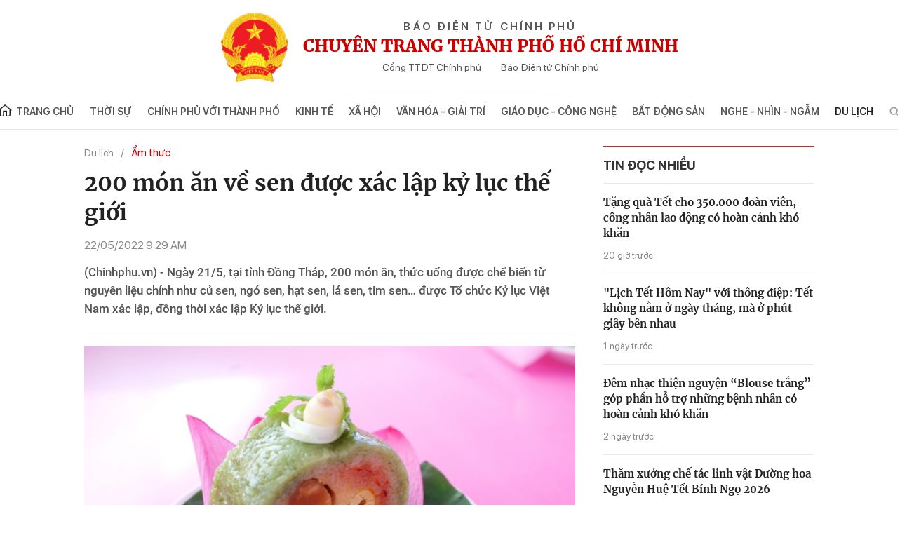

--- FILE ---
content_type: text/html; charset=utf-8
request_url: https://tphcm.chinhphu.vn/200-mon-an-ve-sen-duoc-xac-lap-ky-luc-the-gioi-101220522181622811.htm
body_size: 13529
content:

<!DOCTYPE html>
<html lang="vi" xmlns="http://www.w3.org/1999/xhtml">
<head>
    <!-- Robots -->
    <meta name="googlebot" content="noarchive" />
    <meta name="robots" content="index, follow" />

    <title>200 món ăn về sen</title>
    <meta name="description" content="Tại tỉnh Đồng Tháp, 200 món ăn, thức uống được chế biến từ nguyên liệu chính như củ sen, ngó sen, hạt sen, lá sen, tim sen… được Tổ chức Kỷ lục Việt Nam xác lập, đồng thời xác lập Kỷ lục thế giới." />
	<meta name="keywords" content="M&amp;#243;n ăn, sen, kỷ lục" />
	<meta name="news_keywords" content="M&amp;#243;n ăn, sen, kỷ lục" />
	<meta property="og:title" content="200 m&#243;n ăn về sen" />
	<meta property="og:description" content="Tại tỉnh Đồng Th&#225;p, 200 m&#243;n ăn, thức uống được chế biến từ nguy&#234;n liệu ch&#237;nh như củ sen, ng&#243; sen, hạt sen, l&#225; sen, tim sen… được Tổ chức Kỷ lục Việt Nam x&#225;c lập, đồng thời x&#225;c lập Kỷ lục thế giới." />


    <meta name="author" content="tphcm.chinhphu.vn" />
    <meta name="copyright" content="&#xA9; B&#xC1;O &#x110;I&#x1EC6;N T&#x1EEC; CH&#xCD;NH PH&#x1EE6;" />

    <!-- Open Graph data -->
        <meta property="og:type" content="website" />
    <meta property="og:site_name" content="tphcm.chinhphu.vn" />
    <meta property="og:rich_attachment" content="true" />
    <meta property="og:url" content="https://tphcm.chinhphu.vn/200-mon-an-ve-sen-duoc-xac-lap-ky-luc-the-gioi-101220522181622811.htm" />
        <meta property="og:image" content="https://tphcm.cdnchinhphu.vn/zoom/600_315/334895287454388224/2022/5/22/200-mon-an-lam-tu-sen-3-16532179832021612385908-46-0-805-1215-crop-16532179976671991693076.jpg" />
        <meta property="og:image:type" content="image/png" />
    <meta property="og:image:width" content="600" />
    <meta property="og:image:height" content="315" />
    <meta name="viewport" content="width=device-width, initial-scale=1.0">

        <meta property="article:published_time" content="2022-05-22T09:29:00&#x2B;07:00" />
        <meta property="article:modified_time" content="2022-05-23T09:31:00&#x2B;07:00" />
        <link rel="canonical" href="https://tphcm.chinhphu.vn/200-mon-an-ve-sen-duoc-xac-lap-ky-luc-the-gioi-101220522181622811.htm" />
        <meta property="fb:app_id" content="451246999999600" />

    <!-- GOOGLE SEARCH STRUCTURED DATA FOR ARTICLE -->
                            <script type="application/ld+json">
                                {
                                    "@context": "http://schema.org",
                                    "@type": "NewsArticle",
                                    "mainEntityOfPage":{
                                        "@type":"WebPage",
                                        "@id":"https://tphcm.chinhphu.vn/200-mon-an-ve-sen-duoc-xac-lap-ky-luc-the-gioi-101220522181622811.htm"
                                    },
                                    "headline": "200 m&#243;n ăn về sen",
                                    "description": "Tại tỉnh Đồng Th&#225;p, 200 m&#243;n ăn, thức uống được chế biến từ nguy&#234;n liệu ch&#237;nh như củ sen, ng&#243; sen, hạt sen, l&#225; sen, tim sen… được Tổ chức Kỷ lục Việt Nam x&#225;c lập, đồng thời x&#225;c lập Kỷ lục thế giới.",
                                    "image": {
                                        "@type": "ImageObject",
                                        "url": "https://tphcm.cdnchinhphu.vn/zoom/600_315/334895287454388224/2022/5/22/200-mon-an-lam-tu-sen-3-16532179832021612385908-46-0-805-1215-crop-16532179976671991693076.jpg",
                                        "width" : 600,
                                        "height" : 315
                                    },
                                    "datePublished": "2022-05-22T09:29:00+07:00",
                                    "dateModified": "2022-05-23T09:31:00+07:00",
                                    "author": {
                                        "@type": "Person",
                                        "name": ""
                                    },
                                    "publisher": {
                                        "@type": "Organization",
                                        "name": "tphcm.chinhphu.vn",
                                        "logo": {
                                            "@type": "ImageObject",
                                            "url": "https://static.mediacdn.vn/tphcm_chinhphu/image/logo1.png",
                                            "width": 60,
                                            "height": 60
                                        }
                                    }
                                }
                            </script><!-- GOOGLE BREADCRUMB STRUCTURED DATA -->
                    <script type="application/ld+json">
                        {
                            "@context": "http://schema.org",
                            "@type": "BreadcrumbList",
                            "itemListElement": [
                                {
                                    "@type": "ListItem",
                                    "position": 1,
                                    "item": {
                                        "@id": "https://tphcm.chinhphu.vn",
                                        "name": "Trang chủ"
                                    }
                                },{
                                    "@type": "ListItem",
                                    "position": 2,
                                    "item": {
                                        "@id": "https://tphcm.chinhphu.vn/tin-tuc-du-lich.htm",
                                        "name": "Du lịch"
                                    }
                                },{
                    "@type": "ListItem",
                    "position": 3,
                    "item": {
                        "@id": "https://tphcm.chinhphu.vnhttps://tphcm.chinhphu.vn/tin-tuc-du-lich/am-thuc.htm",
                        "name": "Ẩm thực"
                    }
                }            
                            ]
                        }
                    </script><script type="application/ld+json">
            {
                "@context": "http://schema.org",
                "@type": "Organization",
                    "name":"tphcm.chinhphu.vn", 
                    "url": "https://tphcm.chinhphu.vn",
                                "logo": "https://static.mediacdn.vn/tphcm_chinhphu/image/logo1.png", 
                    "email": "mailto:",
                    "sameAs":[],
     
                "contactPoint": [{
                    "@type": "ContactPoint",
                    "telephone": "080.86070",
                    "contactType": "customer service"
                    }],
                "address": {
                "@type": "PostalAddress",
                "addressLocality": "Quận 1",
                "addressRegion": "Thành phố Hồ Chí Minh",
                "addressCountry": "Việt Nam",
                "postalCode":"700000",
                "streetAddress": "7 - Lê Duẩn - Quận 1 - Thành phố Hồ Chí Minh"
                }
                }
                </script>

    <!-- DNS PREFETCH -->
    <meta http-equiv="x-dns-prefetch-control" content="on" />
    <link rel="dns-prefetch" href="https://static.mediacdn.vn/">
    <link rel="dns-prefetch" href="https://tphcm.cdnchinhphu.vn">
    <link rel="dns-prefetch" href="https://videothumbs.mediacdn.vn/">
    <link rel="dns-prefetch" href="https://videothumbs-ext.mediacdn.vn/">

    <!-- DESKTOP LIVE HEADER CONFIG -->
        <meta name="google-site-verification" content="IZPXNaLP0HFIuYUnusHq2VFa_1VRp0dxJUCKbxV9Rhw" />

    <!-- FAVICON -->
    <link rel="shortcut icon" href="/favicon.ico" type="image/x-icon" />
    <meta name="GENERATOR" content="https://tphcm.chinhphu.vn" />

    <meta http-equiv="Content-Type" content="text/html; charset=utf-8" />
    <meta http-equiv="refresh" content="3600" />
    <meta http-equiv="audience" content="General">
    <meta http-equiv="content-language" content="vi" />
    <meta name="revisit-after" content="1 days">

    <!-- PAGE CONFIG -->
    

<meta name="format-detection" content="telephone=no" />
<meta name="format-detection" content="address=no" />
<meta name="GENERATOR" content="https://tphcm.chinhphu.vn" />

<script nonce="sclotusinnline" type="text/javascript">
        var _ADM_Channel = '%2ftin-tuc-du-lich%2fam-thuc%2fdetail%2f';
</script>
<script nonce="sclotusinnline">
        var pageSettings = {
            DomainAPI: "https://s.chinhphu.vn",
            Domain: "https://tphcm.chinhphu.vn",
            sharefbApiDomain: "https://sharefb.cnnd.vn",
            videoplayer: "https://vcplayer.mediacdn.vn",
            VideoToken: "[base64]",
            ajaxDomain: "https://hotroapi.chinhphu.vn",
            commentSiteName: "tphcm",
            allowComment: "false",
            fb_appid: "451246999999600",
            siteId: "101"

        }
</script>

    <!-- Admicro Tag Manager -->
<script nonce="sclotusinnline">
    (function (a, b, d, c, e) {
        a[c] = a[c] || [];
        a[c].push({ "atm.start": (new Date).getTime(), event: "atm.js" });
        a = b.getElementsByTagName(d)[0]; b = b.createElement(d); b.async = !0;
        b.src = "//deqik.com/tag/corejs/" + e + ".js"; a.parentNode.insertBefore(b, a)
    })(window, document, "script", "atmDataLayer", "ATM9JB7JXDO04");</script>
<!-- End Admicro Tag Manager -->

    

    <link href="https://static.mediacdn.vn/baochinhphu/css/tphcm.common.min.05032022v1.css" rel="stylesheet" />

<style>
    @Media(Max-width:1280px) {
        body { min-width: 1200px; }
        .container { width: 1200px !important; }
    }
    /*-----Banner----------------*/
    .banner { margin-bottom: 10px; height: auto; }
    .banner a { display: block; height: 100%; }
    .banner a img { height: auto; object-fit: contain; }
    .detail__sub-qc { margin-top: 50px }
    /*------------------------------*/
    /*--------------Báo Nói-----------*/
    .tp_hcm_tts { margin-bottom: 10px; }
    /*-----------------------------------*/
    .header__menu ul li .nav-link { white-space: nowrap; }
    @media(max-width: 1200px) {
        .header__menu ul li .nav-link { font-size: 13px; padding: 16px 8px; }
    }
</style>
    

    <link href="https://static.mediacdn.vn/baochinhphu/css/tphcm.detail.min.09032022v1.css" rel="stylesheet" />

<style>
    .detail-like-fb { display: flex; align-items: center; }
    .detail-like-fb .text { position: relative; top: -5px; font-family: Arial; }
    .zalo-share-button { display: flex; align-items: center; font-family: Arial; font-size: 13px; position: relative; top: 2px; }
    .zalo-share-button .icon { margin-right: 5px; }
    .detail__social-like-fb { min-width: 155px; border-right: 1px solid #d2d2d2; margin-right: 10px; }
</style>
    
    <script async src="https://static.amcdn.vn/tka/cdn.js" ></script>
    <script nonce="sclotusinnline">
        var arfAsync = arfAsync || [];
         (function (w) {

            var a = document.createElement("script");
            a.type = "text/javascript"; a.async = !0;
            a.src = "https://media1.admicro.vn/cms/Arf.min.js";
            a.onerror = function () {
                window.arferrorload = true;
            };
            var b = document.getElementsByTagName("script")[0];
            b.parentNode.insertBefore(a, b);
        })(window);
    </script>


</head>
<body>
        <zone id="mg4ne5lt"></zone>
    <script nonce="sclotusinnline">
        arfAsync.push("mg4ne5lt");
    </script>

    <div id="admwrapper" data-role="page">
        
<div class="header">
    <div class="container">
        <div class="header__middle">
            <div class="header__logo">
                        <a href="/" class="header__logo-avt">
                            <img src="https://static.mediacdn.vn/tphcm_chinhphu/image/logo1.png" />
                        </a>
                <div class="header__lcontent">
                    <p class="text">BÁO ĐIỆN TỬ CHÍNH PHỦ</p>
                    <p class="name">CHUYÊN TRANG THÀNH PHỐ HỒ CHÍ MINH</p>
                    <div class="header__laction">
                        <a href="https://chinhphu.vn" target="_blank" rel="nofollow" class="language-item">Cổng TTĐT Chính phủ</a>
                        <a href="https://baochinhphu.vn/" target="_blank" rel="nofollow" class="language-item">Báo Điện tử Chính phủ </a>
                    </div>
                </div>
            </div>

            <div class="header__nav">
                <div class="header__menu">
                    <ul>
                        <li>
                            <a href="/" title="Trang chủ" class="nav-link">
                                <span class="icon">
                                    <svg width="20" height="18" viewBox="0 0 20 18" fill="none" xmlns="http://www.w3.org/2000/svg">
                                        <path d="M10.1395 0L0.5 7.77324L1.48677 8.82833L2.38923 8.10058V14.9695C2.38923 16.1253 3.40188 17.0656 4.64662 17.0656H8.86037V10.2183H11.494V17.0656H15.6325C16.8772 17.0656 17.8899 16.1253 17.8899 14.9695V8.10061L18.7923 8.82837L19.7791 7.77327L10.1395 0ZM16.3849 14.9695C16.3849 15.3548 16.0474 15.6682 15.6325 15.6682H12.9989V8.82085H7.35544V15.6682H4.64658C4.23167 15.6682 3.89413 15.3548 3.89413 14.9695V6.88705L10.1395 1.85083L16.3849 6.88705V14.9695Z" fill="#222222" />
                                    </svg>
                                </span>
                                Trang chủ
                            </a>
                        </li>
                        
            <li>
                <a href="/thoi-su.htm" title="Th&#x1EDD;i s&#x1EF1;" class="nav-link">Th&#x1EDD;i s&#x1EF1;</a>
            </li>
            <li>
                <a href="/chinh-phu-voi-thanh-pho.htm" title="Ch&#xED;nh ph&#x1EE7; v&#x1EDB;i Th&#xE0;nh ph&#x1ED1;" class="nav-link">Ch&#xED;nh ph&#x1EE7; v&#x1EDB;i Th&#xE0;nh ph&#x1ED1;</a>
            </li>
            <li>
                <a href="/kinh-te.htm" title="Kinh t&#x1EBF;" class="nav-link">Kinh t&#x1EBF;</a>
                        <div class="nav-sub">
                                <a href="/kinh-te/chung-khoan.htm" title="Ch&#x1EE9;ng kho&#xE1;n" class="nav-sub-link">Ch&#x1EE9;ng kho&#xE1;n</a>
                                <a href="/kinh-te/thi-truong.htm" title="Th&#x1ECB; tr&#x1B0;&#x1EDD;ng" class="nav-sub-link">Th&#x1ECB; tr&#x1B0;&#x1EDD;ng</a>
                                <a href="/kinh-te/doanh-nghiep.htm" title="Doanh nghi&#x1EC7;p" class="nav-sub-link">Doanh nghi&#x1EC7;p</a>
                                <a href="/kinh-te/khoi-nghiep.htm" title="Kh&#x1EDF;i nghi&#x1EC7;p" class="nav-sub-link">Kh&#x1EDF;i nghi&#x1EC7;p</a>
                        </div>
            </li>
            <li>
                <a href="/xa-hoi.htm" title="X&#xE3; h&#x1ED9;i" class="nav-link">X&#xE3; h&#x1ED9;i</a>
                        <div class="nav-sub">
                                <a href="/xa-hoi/phap-luat.htm" title="Ph&#xE1;p lu&#x1EAD;t" class="nav-sub-link">Ph&#xE1;p lu&#x1EAD;t</a>
                                <a href="/xa-hoi/y-te.htm" title="Y t&#x1EBF;" class="nav-sub-link">Y t&#x1EBF;</a>
                                <a href="/xa-hoi/doi-songs.htm" title="&#x110;&#x1EDD;i s&#x1ED1;ng" class="nav-sub-link">&#x110;&#x1EDD;i s&#x1ED1;ng</a>
                        </div>
            </li>
            <li>
                <a href="/van-hoa-giai-tri.htm" title="V&#x103;n h&#xF3;a - Gi&#x1EA3;i tr&#xED;" class="nav-link">V&#x103;n h&#xF3;a - Gi&#x1EA3;i tr&#xED;</a>
            </li>
            <li>
                <a href="/giao-duc-cong-nghe.htm" title="Gi&#xE1;o d&#x1EE5;c - C&#xF4;ng ngh&#x1EC7;" class="nav-link">Gi&#xE1;o d&#x1EE5;c - C&#xF4;ng ngh&#x1EC7;</a>
            </li>
            <li>
                <a href="/bat-dong-san.htm" title="B&#x1EA5;t &#x111;&#x1ED9;ng s&#x1EA3;n" class="nav-link">B&#x1EA5;t &#x111;&#x1ED9;ng s&#x1EA3;n</a>
                        <div class="nav-sub">
                                <a href="/bat-dong-san/quy-hoach.htm" title="Quy ho&#x1EA1;ch" class="nav-sub-link">Quy ho&#x1EA1;ch</a>
                                <a href="/bat-dong-san/du-an.htm" title="D&#x1EF1; &#xE1;n" class="nav-sub-link">D&#x1EF1; &#xE1;n</a>
                                <a href="/bat-dong-san/thi-truong.htm" title="Th&#x1ECB; tr&#x1B0;&#x1EDD;ng" class="nav-sub-link">Th&#x1ECB; tr&#x1B0;&#x1EDD;ng</a>
                        </div>
            </li>
            <li>
                <a href="/nghe-nhin-ngam.htm" title="Nghe - Nh&#xEC;n - Ng&#x1EAB;m" class="nav-link">Nghe - Nh&#xEC;n - Ng&#x1EAB;m</a>
            </li>
            <li>
                <a href="/tin-tuc-du-lich.htm" title="Du l&#x1ECB;ch" class="nav-link">Du l&#x1ECB;ch</a>
                        <div class="nav-sub">
                                <a href="/tin-tuc-du-lich/diem-den.htm" title="&#x110;i&#x1EC3;m &#x111;&#x1EBF;n" class="nav-sub-link">&#x110;i&#x1EC3;m &#x111;&#x1EBF;n</a>
                                <a href="/tin-tuc-du-lich/am-thuc.htm" title="&#x1EA8;m th&#x1EF1;c" class="nav-sub-link">&#x1EA8;m th&#x1EF1;c</a>
                        </div>
            </li>

                    </ul>
                </div>
                <div class="header__search-layout">
                    <a href="" title="" class="header__search">
                        <svg width="15" height="15" viewBox="0 0 15 15" fill="none" xmlns="http://www.w3.org/2000/svg">
                            <path d="M10.7739 9.53665C11.4629 8.59586 11.875 7.44027 11.875 6.18752C11.875 3.05153 9.32343 0.5 6.18746 0.5C3.05149 0.5 0.5 3.05153 0.5 6.18752C0.5 9.32351 3.05152 11.875 6.18749 11.875C7.44023 11.875 8.59592 11.4629 9.53671 10.774L13.2627 14.5L14.5 13.2627C14.5 13.2627 10.7739 9.53665 10.7739 9.53665ZM6.18749 10.125C4.01623 10.125 2.25001 8.3588 2.25001 6.18752C2.25001 4.01625 4.01623 2.25002 6.18749 2.25002C8.35875 2.25002 10.125 4.01625 10.125 6.18752C10.125 8.3588 8.35872 10.125 6.18749 10.125Z" fill="#888888" fill-opacity="0.8" />
                        </svg>

                    </a>
                    <div class="search-form">
                        <input class="btn-search" placeholder="Nhập nội dung cần tìm" />
                        <a href="javascript:;" title="Tìm kiếm" class="submit-search">
                            <svg width="20" height="20" viewBox="0 0 20 20" fill="none" xmlns="http://www.w3.org/2000/svg">
                                <path d="M14.6771 12.9095C15.6612 11.5655 16.2499 9.91467 16.2499 8.12503C16.2499 3.64504 12.6049 0 8.12494 0C3.64498 0 0 3.64504 0 8.12503C0 12.605 3.64502 16.2501 8.12498 16.2501C9.91462 16.2501 11.5656 15.6613 12.9096 14.6771L18.2324 20L20 18.2324C20 18.2324 14.6771 12.9095 14.6771 12.9095ZM8.12498 13.75C5.02318 13.75 2.50001 11.2269 2.50001 8.12503C2.50001 5.02321 5.02318 2.50002 8.12498 2.50002C11.2268 2.50002 13.75 5.02321 13.75 8.12503C13.75 11.2269 11.2267 13.75 8.12498 13.75Z" fill="#888888" fill-opacity="0.8" />
                            </svg>
                        </a>
                    </div>
                </div>
            </div>
        </div>
    </div>
</div>
        <div class="main">
            
    <script async src="https://ims.mediacdn.vn/micro/quiz/sdk/dist/play.js" type="text/javascript"></script>

<script nonce="sclotusinnline">
    var relatedNewsIds = [];
</script>

        <script nonce="sclotusinnline" type="text/javascript">
        (function (d, s, id) {
            var js, fjs = d.getElementsByTagName(s)[0];
            if (d.getElementById(id)) return;
            js = d.createElement(s); js.id = id;
            js.src = "//connect.facebook.net/vi_VN/all.js#xfbml=1&appId=451246999999600";
            fjs.parentNode.insertBefore(js, fjs);
        }(document, 'script', 'facebook-jssdk'));
        </script>
        <div class="detail__layout">
            <div class="container ct-1060">
                <div class="detail__flex">
                    <div class="detail__main">
                            <div class="layout__breadcrumb">
        <div class="box-breadcrumb" data-layout="1" data-key="keycd">
            <div class="box-breadcrumb-name">
                    <a href="/tin-tuc-du-lich.htm" title="/tin-tuc-du-lich.htm" data-role="cate-name">Du l&#x1ECB;ch</a>
            </div>
            <div class="box-breadcrumb-sub">
                                    <a href="/tin-tuc-du-lich/am-thuc.htm" title="&#x1EA8;m th&#x1EF1;c">&#x1EA8;m th&#x1EF1;c</a>
            </div>
        </div>
    </div>

                        
    <div class="detail__content">
        <div class="detail-container" data-layout="1" data-key="keycd">
            

            <h1 class="detail-title" data-role="title">200 m&#xF3;n &#x103;n v&#x1EC1; sen &#x111;&#x1B0;&#x1EE3;c x&#xE1;c l&#x1EAD;p k&#x1EF7; l&#x1EE5;c th&#x1EBF; gi&#x1EDB;i</h1>

            <div class="detail-info">
                <div class="detail-time">
                    <span data-role="publishdate">22/05/2022 9:29 AM</span>
                </div>
            </div>

            <div class="tp_hcm_tts"></div>

            <h2 class="detail-sapo" data-role="sapo">
                (Chinhphu.vn) - Ngày 21/5, tại tỉnh Đồng Tháp, 200 món ăn, thức uống được chế biến từ nguyên liệu chính như củ sen, ngó sen, hạt sen, lá sen, tim sen… được Tổ chức Kỷ lục Việt Nam xác lập, đồng thời xác lập Kỷ lục thế giới.
            </h2>
            <div class="detail-content afcbc-body clearfix" data-role="content">
                <figure class="VCSortableInPreviewMode" type="Photo" style=""><div><img src="https://tphcm.cdnchinhphu.vn/thumb_w/640/334895287454388224/2022/5/22/200-mon-an-lam-tu-sen-1-16532177821881259411236.jpg" id="img_452791002266116096" w="2000" h="1452" alt="200 món ăn về sen được xác lập kỷ lục thế giới - Ảnh 1." title="200 món ăn về sen được xác lập kỷ lục thế giới - Ảnh 1." rel="lightbox" photoid="452791002266116096" data-original="https://tphcm.cdnchinhphu.vn/334895287454388224/2022/5/22/200-mon-an-lam-tu-sen-1-16532177821881259411236.jpg" type="photo" style="max-width:100%;" width="" height=""></div><figcaption class="PhotoCMS_Caption"><p data-placeholder="Nhập chú thích ảnh">Bánh tét ba màu nhân thịt, hạt sen và trứng muối - Ảnh: VGP/Giang Vũ<br></p></figcaption></figure><p>Trong khuôn khổ Lễ hội sen Đồng Tháp, 200 món ăn được chế biến từ tất cả các thành phần của sen do các đầu bếp trong và ngoài tỉnh Đồng Tháp chế biến công phu và trình diễn đã được Tổ chức Kỷ lục Việt Nam (VietKings) trao bằng xác lập kỷ lục Việt Nam. Đồng thời, đơn vị thừa ủy quyền của Hội đồng Liên minh Kỷ lục Thế giới (WorldKings) trao bằng kỷ lục thế giới cho Đồng Tháp - nơi tổ chức sự kiện chế biến và công diễn các món ăn làm từ sen nhiều nhất thế giới.</p><p>Đồng Tháp có diện tích trồng Sen với hơn 600 héc ta, nhiều nhất ở các huyện Tháp Mười, Cao Lãnh và Tam Nông. Sản phẩm đặc sản từ sen của Đồng Tháp phong phú, đa dạng, mang tính nghệ thuật. Sen cũng là một trong những ngành hàng tái cơ cấu nền nông nghiệp của Đồng Tháp, xây dựng thương hiệu cho các sản phẩm từ cây sen, chuẩn hóa sản phẩm ngành hàng sen tham gia chương trình OCOP. Việc tổ chức lễ hội sen càng giúp cho việc quảng bá du lịch, ẩm thực của tỉnh Đồng Tháp.</p><p>50 đầu bếp chia làm 10 đội đã chế biến 200 món ăn từ sen, bao gồm 31 món cơm, cháo, súp, canh từ sen; 27 món gỏi, trộn; 18 món nấu, hầm, tiềm, um, kho; 18 món bánh; 22 món xào; 27 món xôi, chè, mứt, kẹo... cùng hàng chục món hấp, nướng, chiên, lẩu, dưa chua, món chay, trà….</p><figure class="VCSortableInPreviewMode" type="Photo" style=""><div><img src="https://tphcm.cdnchinhphu.vn/thumb_w/640/334895287454388224/2022/5/22/200-mon-an-lam-tu-sen-2-1653217885634601950248.jpg" id="img_452791451537010688" w="2000" h="1328" alt="200 món ăn về sen được xác lập kỷ lục thế giới - Ảnh 2." title="200 món ăn về sen được xác lập kỷ lục thế giới - Ảnh 2." rel="lightbox" photoid="452791451537010688" data-original="https://tphcm.cdnchinhphu.vn/334895287454388224/2022/5/22/200-mon-an-lam-tu-sen-2-1653217885634601950248.jpg" type="photo" style="max-width:100%;" width="" height=""></div><figcaption class="PhotoCMS_Caption"><p data-placeholder="Nhập chú thích ảnh">Các món ăn được chế biến từ sen - Ảnh: VGP/Giang Vũ<br></p></figcaption></figure><p>Đầu bếp Trần Ngọc Nghĩa, một thành viên của Hội Đầu bếp chuyên nghiệp Sài Gòn tham gia trình diễn các món ăn về sen cho biết: Các món ăn chế biến từ nguyên liệu sen ở Việt Nam cực kỳ phong phú và bổ dưỡng, đã hình thành từ rất lâu và được người dân ưa chuộng. Vì vậy, kỷ lục thế giới được trao là xứng đáng. </p><p>Một trong những món ăn Nghĩa mang tới trình diễn là món bánh tét nhân hạt sen trứng muối cách tân một chút từ món bánh tét của miền Tây. Những món ăn ấn tượng của các đầu bếp khác có thể kể đến như gỏi ngó sen tôm thịt, cháo bồ câu hạt sen, củ sen chiên giòn, xôi hạt sen, chè nhãn bọc sen, vịt um củ sen, cá lóc nướng trui cuốn đọt sen, lẩu nấm củ sen, canh tiềm củ sen….</p><p>Cuộc trình diễn 200 món ăn từ sen được cố vấn chuyên môn từ Trung tâm Nghiên cứu bảo tồn và phát triển ẩm thực Việt Nam, Chi hội Đầu bếp chuyên nghiệp Sài Gòn.</p><p>Trước đó, Việt Nam đã đạt 5 kỷ lục thế giới về ẩm thực và đặc sản bao gồm: Đất nước sở hữu nhiều món ăn sợi và nước hấp dẫn nhất thế giới; Đất nước có nhiều món mắm và các món ăn chế biến từ mắm với hương vị đặc trưng nhất thế giới; Đất nước có nhiều món bánh làm từ bột gạo hấp dẫn nhất thế giới; Đất nước sở hữu nhiều món cuốn nhất thế giới; Đất nước sở hữu nhiều món ăn làm từ hoa nhất thế giới.</p><p style="text-align: right;" align="right"><b>Giang Vũ</b></p><!--Sun May 22 2022 09:29:00 GMT+0700 (Indochina Time) -- Sun May 22 2022 09:29:00 GMT+0700 (Indochina Time) -- Mon May 23 2022 09:30:58 GMT+0700 (Indochina Time)-->
            </div>

            


            <div data-role="author" class="detail-author"></div>

            <div class="detail-like-fb">
                <div class="detail__social-like-fb">
                    <div class="fb-like" data-href="https://tphcm.chinhphu.vn/200-mon-an-ve-sen-duoc-xac-lap-ky-luc-the-gioi-101220522181622811.htm" data-layout="button_count" data-action="like" data-size="small" data-show-faces="false" data-share="true"></div>
                </div>
                <a href="javascript:;" rel="nofollow" title="chia sẻ zalo" data-href="https://tphcm.chinhphu.vn/200-mon-an-ve-sen-duoc-xac-lap-ky-luc-the-gioi-101220522181622811.htm" data-oaid="1804841377504511303" data-layout="icon-text" data-customize="true" class="zalo-share-button">
                    <span class="icon">
                        <svg width="21" height="21" viewBox="0 0 21 21" fill="none" xmlns="http://www.w3.org/2000/svg">
                            <path fill-rule="evenodd" clip-rule="evenodd" d="M1 10.257C1 5.144 5.432 1 10.899 1C16.367 1 20.799 5.144 20.799 10.257C20.799 15.369 16.367 19.514 10.899 19.514C9.98324 19.514 9.09584 19.3972 8.2543 19.1794C8.12691 19.1464 7.99147 19.1618 7.8764 19.2256L4.97502 20.8352C4.84172 20.9092 4.678 20.8128 4.678 20.6603V17.7058C4.678 17.5491 4.60403 17.4021 4.48149 17.3044C2.35062 15.6066 1 13.0792 1 10.257ZM11.6264 8.46364C11.4609 8.46364 11.3267 8.60659 11.3267 8.78293C10.9651 8.50124 10.5177 8.33369 10.0348 8.33369C8.82563 8.33369 7.8452 9.3774 7.8452 10.6646C7.8452 11.9519 8.82563 12.9956 10.0348 12.9956C10.5177 12.9956 10.9651 12.828 11.3267 12.5463C11.3278 12.7713 11.4994 12.9531 11.7108 12.9531C11.9945 12.9531 12.2245 12.7082 12.2245 12.406V8.94182C12.2245 8.67773 12.0235 8.46364 11.7756 8.46364H11.6264ZM7.69734 7.76806C7.84095 7.40184 7.58734 6.99821 7.21477 7.00001L3.60703 7.01739C3.34213 7.0188 3.12809 7.24795 3.12809 7.53014C3.12809 7.81332 3.34359 8.04288 3.60943 8.04288H6.2388L3.14072 11.9179C3.04989 12.0315 3 12.1759 3 12.3251C3 12.6719 3.26395 12.9531 3.58955 12.9531H7.22809C7.44041 12.9531 7.61256 12.77 7.61256 12.5439C7.61256 12.2426 7.38328 11.9984 7.10044 11.9984H4.5L7.5 8.06161C7.52408 8.02842 7.56398 7.97853 7.59994 7.93442C7.64042 7.88475 7.67354 7.82876 7.69734 7.76806ZM12.9932 12.4413C12.9932 12.724 13.2083 12.9531 13.4737 12.9531C13.7391 12.9531 13.9542 12.724 13.9542 12.4413V7.53183C13.9542 7.24914 13.7391 7.01997 13.4737 7.01997C13.2083 7.01997 12.9932 7.24913 12.9932 7.53183V12.4413ZM19 10.6522C19 9.35714 18.0132 8.30558 16.7956 8.30558C15.578 8.30558 14.5912 9.35714 14.5912 10.6522C14.5912 11.9484 15.578 13 16.7956 13C18.0132 13 19 11.9484 19 10.6522Z" fill="#1A73E8" />
                        </svg>
                    </span>
                    Chia sẻ Zalo
                </a>
            </div>
        </div>

    </div>

                    </div>
                        <div class="detail__sub">

                        </div>
                </div>
            </div>
        </div>

<input type="hidden" name="case" id="case" value="streamDetail" />
<div class="modal-bg"></div>


        </div>
        <div class="footer hide-on-loading">
    <div class="footer__top">
        <div class="container">
            <div class="footer__top-flex">
                <a href="" title="" class="footer__logo">
                    <img src="https://static.mediacdn.vn/tphcm_chinhphu/image/logo-ft.png" alt="" />
                </a>
                <div class="content-ft">
                    <p class="footer-title">© BÁO ĐIỆN TỬ CHÍNH PHỦ</p>
                    <div class="content-ft-flex">
                        <div class="left">
                            <div class="left-content">
                                <p class="text">
                                    Tổng Biên tập: Nguyễn Hồng Sâm
                                </p>
                                <p class="text">
                                    Giấy phép số: 21/GP-CBC, cấp ngày 10/5/2024
                                </p>
                                <p class="text">
                                    Trụ sở: 16 - Lê Hồng Phong - Ba Đình - Hà Nội
                                </p>
                                <p class="text">
                                    Điện thoại văn phòng: 080 43162
                                </p>
                            </div>
                        </div>
                        <div class="right">
                            <p class="bold">Cơ quan Thường trú tại Thành phố Hồ Chí Minh</p>
                            <p class="text">
                                Địa chỉ: 7 - Lê Duẩn - Quận 1 - Thành phố Hồ Chí Minh;
                            </p>
                            <p class="text">
                                Điện thoại: 080.86070
                            </p>
                        </div>
                    </div>
                </div>
            </div>
        </div>
    </div>

    <div class="footer__bottom">
        <div class="container">
            <p class="text">
                Bản quyền thuộc Báo Điện tử Chính phủ - Cổng Thông tin điện tử Chính phủ. <br />
                Ghi rõ nguồn "Báo Điện tử Chính phủ", "Cổng Thông tin điện tử Chính phủ", hoặc www.baochinhphu.vn, www.chinhphu.vn khi phát hành lại thông tin từ các nguồn này.
            </p>
        </div>
    </div>
</div>
    </div>

    <div id="back-to-top">
        <a href="javascript:;" title="" class="layout__sticky-icon">
            <span class="icon">
                <svg width="14" height="15" viewBox="0 0 14 15" fill="none" xmlns="http://www.w3.org/2000/svg">
                    <path d="M7 13.5L7 1" stroke="#9F9F9F" stroke-width="1.33333" stroke-linecap="round" stroke-linejoin="round" />
                    <path d="M1 6.77783L7 0.777832L13 6.77783" stroke="#9F9F9F" stroke-width="1.33333" stroke-linecap="round" stroke-linejoin="round" />
                </svg>

            </span>
            <span class="text">Top</span>
        </a>
    </div>
    <input type="hidden" name="hdZoneId" id="hdZoneId" value="1011057" />
                     <input type="hidden" name="hdZoneUrl" id="hdZoneUrl" value="am-thuc" />
                     <input type="hidden" name="hdParentUrl" id="hdParentUrl" value="tin-tuc-du-lich" />
                     <input type="hidden" name="hdNewsId" id="hdNewsId" value="101220522181622811" />
                     <input type="hidden" name="hdTitle" id="hdTitle" value="200 m&#243;n ăn về sen được x&#225;c lập kỷ lục thế giới" />
                     <input type="hidden" name="hdNewsTitle" id="hdNewsTitle" value="200 m&#243;n ăn về sen được x&#225;c lập kỷ lục thế giới" />
                     <input type="hidden" name="hdSapo" id="hdSapo" value="(Chinhphu.vn) - Ng&#224;y 21/5, tại tỉnh Đồng Th&#225;p, 200 m&#243;n ăn, thức uống được chế biến từ nguy&#234;n liệu ch&#237;nh như củ sen, ng&#243; sen, hạt sen, l&#225; sen, tim sen… được Tổ chức Kỷ lục Việt Nam x&#225;c lập, đồng thời x&#225;c lập Kỷ lục thế giới." />
                     <input type="hidden" name="hidLastModifiedDate" id="hidLastModifiedDate" value="23/05/2022 09:31:09" />
                     <input type="hidden" name="hdCommentDomain" id="hdCommentDomain" value="" />
    


    <script nonce="sclotusinnline" type="text/javascript">
        (runinit = window.runinit || []).push(function () {
            $(document).ready(function () {
                timeline.pageIndex = 2;
                var cases = $('#case').val();
                switch (cases) {
                    case 'list':
                        timeline.zId = parseInt($('#hdZoneId').val());
                        timeline.url = '/timelinelist/{0}/{1}.htm'
                        break;
                    case 'streamDetail':
                        timeline.zId = 0;
                        timeline.url = '/timelinelist/{0}/{1}.htm'
                        break;
                    case 'magazine':
                        timeline.zId = 24;
                        timeline.url = '/timelinemagazine/{0}/{1}.htm'
                        break;
                    case 'Infographic':
                        timeline.zId = 24;
                        timeline.url = '/timelineinfographic/{0}/{1}.htm'
                        break;
                    case 'photo':
                        timeline.zId = 24;
                        timeline.url = '/timelinephoto/{0}/{1}.htm'
                        break;
                    case 'album':
                        timeline.zId = 24;
                        timeline.url = '/timelinealbum/{0}/{1}.htm'
                        break;
                    case 'video':
                        timeline.zId = 15;
                        timeline.url = '/timelinevideo/{0}/{1}.htm'
                        break;
                    case 'tags':
                        timeline.zId = $('#hdCatUrl').val();
                        timeline.url = '/timelinetags/{0}/{1}.htm'
                        break;
                    case 'topic':
                        timeline.zId = $('#hdTopicId').val();
                        timeline.url = '/timelinetopic/{0}/{1}.htm'
                        break;
                    case 'expert':
                        timeline.zId = $('#hdExpertId').val();
                        timeline.url = '/timelineexpert/{0}/{1}.htm'
                        break;
                    case 'search':
                        timeline.zId = $('#hdKeyword').val();
                        timeline.url = 'timeline/search.htm?keywords={0}&page={1}'
                        break;
                    case 'hot-news':
                        timeline.zId = 24;
                        timeline.url = '/timelinehotnews/{0}/{1}.htm'
                        break;
                    default:
                }
                timeline.init();
            });
        });
    </script>


    
    

    <script async src="https://static.mediacdn.vn/baochinhphu/js/tphcm.detail.min.08082022v1.js" integrity="sha256-A4h9gmWnoqTO+9v5Crs9YTC1bxAKemp12ZVj+w/U1Kw=" crossorigin="anonymous"></script>
    <script async src="https://adminplayer.sohatv.vn/resource/init-script/playerInitScript.js" type="text/javascript"></script>
    <script async src="https://sp.zalo.me/plugins/sdk.js" type="text/javascript"></script>



    <script nonce="sclotusinnline">
        (runinit = window.runinit || []).push(function () {
            if ($(".VCSortableInPreviewMode[type=quizv2]").length > 0) {
                $(function () {
                    loadQuizIms_v2();
                });
            }
        });
    </script>




    <script nonce="sclotusinnline">
        function processCrossLink(siteId) {
            $('a').filter(function () {
                if (typeof $(this).attr('data-iscrosslink') == 'undefined'
                    && typeof $(this).attr('href') != 'undefined'
                    && $(this).attr('href').match(/^\/([a-zA-Z0-9-]+)-([0-9]+).htm$/g)) {
                    let newsid = /^\/([a-zA-Z0-9-]+)-([0-9]+).htm$/.test($(this).attr('href')) ? RegExp.$2 : '';
                    if (!newsid.startsWith(siteId)) {
                        //console.log($(this), newsid);
                        $(this).attr('data-iscrosslink', '1');
                        return this;
                    }
                }
            }).attr('target', '_blank');
        }

        (runinit = window.runinit || []).push(function () {
            processCrossLink(pageSettings.siteId);
        });
    </script>
</body>
</html>

--- FILE ---
content_type: text/html; charset=utf-8
request_url: https://tphcm.chinhphu.vn/ajax/detail-right-box.htm
body_size: 1745
content:
<div class="detail__box-right">
    
        <div class="box-border-top read-a-lot">
            <div class="box-right">
                <h2 class="header-top">
                    <a href="javascript:;" title="Tin đọc nhiều" class="box-title">tin đọc nhiều</a>
                </h2>
                <div class="box" data-layout="21">
                        <div class="box-item" data-boxtype="homenewsposition">
                            <h3>
                                <a data-type="title" data-linktype="newsdetail" data-id="101260127220954753" class="box-focus-link-title" data-newstype="0" href="/tang-qua-tet-cho-350000-doan-vien-cong-nhan-lao-dong-co-hoan-canh-kho-khan-101260127220954753.htm" title="T&#x1EB7;ng qu&#xE0; T&#x1EBF;t cho 350.000 &#x111;o&#xE0;n vi&#xEA;n, c&#xF4;ng nh&#xE2;n lao &#x111;&#x1ED9;ng c&#xF3; ho&#xE0;n c&#x1EA3;nh kh&#xF3; kh&#x103;n">T&#x1EB7;ng qu&#xE0; T&#x1EBF;t cho 350.000 &#x111;o&#xE0;n vi&#xEA;n, c&#xF4;ng nh&#xE2;n lao &#x111;&#x1ED9;ng c&#xF3; ho&#xE0;n c&#x1EA3;nh kh&#xF3; kh&#x103;n</a>
                            </h3>
                            <span class="box-time time-ago" title="1/28/2026 7:24:00 AM">28/01/2026 07:24</span>
                        </div>
                        <div class="box-item" data-boxtype="homenewsposition">
                            <h3>
                                <a data-type="title" data-linktype="newsdetail" data-id="101260127143827234" class="box-focus-link-title" data-newstype="0" href="/lich-tet-hom-nay-voi-thong-diep-tet-khong-nam-o-ngay-thang-ma-o-phut-giay-ben-nhau-101260127143827234.htm" title="&quot;L&#x1ECB;ch T&#x1EBF;t H&#xF4;m Nay&quot; v&#x1EDB;i th&#xF4;ng &#x111;i&#x1EC7;p: T&#x1EBF;t kh&#xF4;ng n&#x1EB1;m &#x1EDF; ng&#xE0;y th&#xE1;ng, m&#xE0; &#x1EDF; ph&#xFA;t gi&#xE2;y b&#xEA;n nhau">&quot;L&#x1ECB;ch T&#x1EBF;t H&#xF4;m Nay&quot; v&#x1EDB;i th&#xF4;ng &#x111;i&#x1EC7;p: T&#x1EBF;t kh&#xF4;ng n&#x1EB1;m &#x1EDF; ng&#xE0;y th&#xE1;ng, m&#xE0; &#x1EDF; ph&#xFA;t gi&#xE2;y b&#xEA;n nhau</a>
                            </h3>
                            <span class="box-time time-ago" title="1/27/2026 3:41:00 PM">27/01/2026 15:41</span>
                        </div>
                        <div class="box-item" data-boxtype="homenewsposition">
                            <h3>
                                <a data-type="title" data-linktype="newsdetail" data-id="101260126185638528" class="box-focus-link-title" data-newstype="0" href="/dem-nhac-thien-nguyen-blouse-trang-gop-phan-ho-tro-nhung-benh-nhan-co-hoan-canh-kho-khan-101260126185638528.htm" title="&#x110;&#xEA;m nh&#x1EA1;c thi&#x1EC7;n nguy&#x1EC7;n &#x201C;Blouse tr&#x1EAF;ng&#x201D; g&#xF3;p ph&#x1EA7;n h&#x1ED7; tr&#x1EE3; nh&#x1EEF;ng b&#x1EC7;nh nh&#xE2;n c&#xF3; ho&#xE0;n c&#x1EA3;nh kh&#xF3; kh&#x103;n">&#x110;&#xEA;m nh&#x1EA1;c thi&#x1EC7;n nguy&#x1EC7;n &#x201C;Blouse tr&#x1EAF;ng&#x201D; g&#xF3;p ph&#x1EA7;n h&#x1ED7; tr&#x1EE3; nh&#x1EEF;ng b&#x1EC7;nh nh&#xE2;n c&#xF3; ho&#xE0;n c&#x1EA3;nh kh&#xF3; kh&#x103;n</a>
                            </h3>
                            <span class="box-time time-ago" title="1/26/2026 8:10:00 PM">26/01/2026 20:10</span>
                        </div>
                        <div class="box-item" data-boxtype="homenewsposition">
                            <h3>
                                <a data-type="title" data-linktype="newsdetail" data-id="101260126153109406" class="box-focus-link-title" data-newstype="0" href="/tham-xuong-che-tac-linh-vat-duong-hoa-nguyen-hue-tet-binh-ngo-2026-101260126153109406.htm" title="Th&#x103;m x&#x1B0;&#x1EDF;ng ch&#x1EBF; t&#xE1;c linh v&#x1EAD;t &#x110;&#x1B0;&#x1EDD;ng hoa Nguy&#x1EC5;n Hu&#x1EC7; T&#x1EBF;t B&#xED;nh Ng&#x1ECD; 2026">Th&#x103;m x&#x1B0;&#x1EDF;ng ch&#x1EBF; t&#xE1;c linh v&#x1EAD;t &#x110;&#x1B0;&#x1EDD;ng hoa Nguy&#x1EC5;n Hu&#x1EC7; T&#x1EBF;t B&#xED;nh Ng&#x1ECD; 2026</a>
                            </h3>
                            <span class="box-time time-ago" title="1/26/2026 4:05:00 PM">26/01/2026 16:05</span>
                        </div>
                        <div class="box-item" data-boxtype="homenewsposition">
                            <h3>
                                <a data-type="title" data-linktype="newsdetail" data-id="101260125234939407" class="box-focus-link-title" data-newstype="0" href="/chuong-trinh-nghe-thuat-anh-sang-niem-tin-va-khat-vong-chao-mung-dai-hoi-xiv-cua-dang-thanh-cong-101260125234939407.htm" title="Ch&#x1B0;&#x1A1;ng tr&#xEC;nh ngh&#x1EC7; thu&#x1EAD;t &#x201C;&#xC1;nh s&#xE1;ng ni&#x1EC1;m tin v&#xE0; kh&#xE1;t v&#x1ECD;ng&#x201D; ch&#xE0;o m&#x1EEB;ng &#x110;&#x1EA1;i h&#x1ED9;i XIV c&#x1EE7;a &#x110;&#x1EA3;ng th&#xE0;nh c&#xF4;ng">Ch&#x1B0;&#x1A1;ng tr&#xEC;nh ngh&#x1EC7; thu&#x1EAD;t &#x201C;&#xC1;nh s&#xE1;ng ni&#x1EC1;m tin v&#xE0; kh&#xE1;t v&#x1ECD;ng&#x201D; ch&#xE0;o m&#x1EEB;ng &#x110;&#x1EA1;i h&#x1ED9;i XIV c&#x1EE7;a &#x110;&#x1EA3;ng th&#xE0;nh c&#xF4;ng</a>
                            </h3>
                            <span class="box-time time-ago" title="1/26/2026 6:52:00 AM">26/01/2026 06:52</span>
                        </div>
                </div>
            </div>
        </div>

</div>
<div class="banner nanner_Vietjet">
    <a href="javascript:;" rel="nofollow" title="VietJet Air">
        <img src="https://static.mediacdn.vn/baochinhphu/image/Banner_Vietjet.jpg" alt="VietJet Air" title="VietJet Air" />
    </a>
</div>
<div class="banner banner_Vietcombank">
    <a href="javascript:;" rel="nofollow" title="Vietcombank">
        <img src="https://static.mediacdn.vn/baochinhphu/image/Banner_Vietcombank.jpg" alt="Vietcombank" title="Vietcombank" />
    </a>
</div>
<div class="banner banner_HDBank">
    <a href="javascript:;" rel="nofollow" title="HDBank">
        <img src="https://static.mediacdn.vn/baochinhphu/image/Banner_HDBank.jpg" alt="HDBank" title="HDBank" />
    </a>
</div>
<!--u: 1/29/2026 10:02:32 AM-->

--- FILE ---
content_type: text/html; charset=utf-8
request_url: https://tphcm.chinhphu.vn/ajax/detail-bottom-box-1011057.htm
body_size: 8745
content:
<div class="detail__same-category">
    <div class="box-border-top">
        
    <div class="box-category" data-layout="3" data-key="keycd">
        <div class="box-category-top">
            <div>
                <a class="box-category-title" href="javascript:;" title="BÀI VIẾT CÙNG CHUYÊN MỤC">BÀI VIẾT CÙNG CHUYÊN MỤC</a>
            </div>
        </div>
        <div class="box-category-middle">
                <div class="box-category-item" data-id="101241103171918469">
                    <a class="box-category-link-with-avatar" href="/quan-5-le-hoi-am-thuc-cho-lon-lan-2-voi-chu-de-my-vi-my-va-banh-101241103171918469.htm" title="Qu&#x1EAD;n 5: L&#x1EC5; h&#x1ED9;i &#x1EA9;m th&#x1EF1;c Ch&#x1EE3; L&#x1EDB;n l&#x1EA7;n 2 v&#x1EDB;i ch&#x1EE7; &#x111;&#x1EC1; &#x201C;M&#x1EF9; v&#x1ECB; m&#x1EF3; v&#xE0; b&#xE1;nh&#x201D;" data-id="101241103171918469">
                        <img data-type="avatar" src="https://tphcm.cdnchinhphu.vn/zoom/216_135/334895287454388224/2024/11/3/ha-cao-kieu-ky-16445730334151684622415-0-85-1010-1701-crop-17306288094281863367858.jpg" alt="Qu&#x1EAD;n 5: L&#x1EC5; h&#x1ED9;i &#x1EA9;m th&#x1EF1;c Ch&#x1EE3; L&#x1EDB;n l&#x1EA7;n 2 v&#x1EDB;i ch&#x1EE7; &#x111;&#x1EC1; &#x201C;M&#x1EF9; v&#x1ECB; m&#x1EF3; v&amp;#224; b&amp;#225;nh&#x201D;" data-width="216" data-height="135" class="box-category-avatar" loading="lazy">
                    </a>
                    <div class="box-category-content">
                        <div>
                            <a data-type="title" data-linktype="newsdetail" data-id="101241103171918469" class="box-category-link-title" data-newstype="0" href="/quan-5-le-hoi-am-thuc-cho-lon-lan-2-voi-chu-de-my-vi-my-va-banh-101241103171918469.htm" title="Qu&#x1EAD;n 5: L&#x1EC5; h&#x1ED9;i &#x1EA9;m th&#x1EF1;c Ch&#x1EE3; L&#x1EDB;n l&#x1EA7;n 2 v&#x1EDB;i ch&#x1EE7; &#x111;&#x1EC1; &#x201C;M&#x1EF9; v&#x1ECB; m&#x1EF3; v&#xE0; b&#xE1;nh&#x201D;">Qu&#x1EAD;n 5: L&#x1EC5; h&#x1ED9;i &#x1EA9;m th&#x1EF1;c Ch&#x1EE3; L&#x1EDB;n l&#x1EA7;n 2 v&#x1EDB;i ch&#x1EE7; &#x111;&#x1EC1; &#x201C;M&#x1EF9; v&#x1ECB; m&#x1EF3; v&#xE0; b&#xE1;nh&#x201D;</a>
                        </div>
                    </div>
                </div>
                <div class="box-category-item" data-id="101230829155034084">
                    <a class="box-category-link-with-avatar" href="/to-chuc-le-hoi-rang-danh-van-hoa-am-thuc-viet-101230829155034084.htm" title="T&#x1ED5; ch&#x1EE9;c l&#x1EC5; h&#x1ED9;i R&#x1EA1;ng danh v&#x103;n h&#xF3;a &#x1EA9;m th&#x1EF1;c Vi&#x1EC7;t" data-id="101230829155034084">
                        <img data-type="avatar" src="https://tphcm.cdnchinhphu.vn/zoom/216_135/334895287454388224/2023/8/29/rang-danh-van-hoa-am-thuc-16932982560071563941566-0-2-652-1045-crop-16932989217401202911061.jpg" alt="T&#x1ED5; ch&#x1EE9;c l&#x1EC5; h&#x1ED9;i R&#x1EA1;ng danh v&#x103;n h&amp;#243;a &#x1EA9;m th&#x1EF1;c Vi&#x1EC7;t" data-width="216" data-height="135" class="box-category-avatar" loading="lazy">
                    </a>
                    <div class="box-category-content">
                        <div>
                            <a data-type="title" data-linktype="newsdetail" data-id="101230829155034084" class="box-category-link-title" data-newstype="0" href="/to-chuc-le-hoi-rang-danh-van-hoa-am-thuc-viet-101230829155034084.htm" title="T&#x1ED5; ch&#x1EE9;c l&#x1EC5; h&#x1ED9;i R&#x1EA1;ng danh v&#x103;n h&#xF3;a &#x1EA9;m th&#x1EF1;c Vi&#x1EC7;t">T&#x1ED5; ch&#x1EE9;c l&#x1EC5; h&#x1ED9;i R&#x1EA1;ng danh v&#x103;n h&#xF3;a &#x1EA9;m th&#x1EF1;c Vi&#x1EC7;t</a>
                        </div>
                    </div>
                </div>
                <div class="box-category-item" data-id="101230802171237737">
                    <a class="box-category-link-with-avatar" href="/to-chuc-ngay-hoi-ket-noi-giao-thuong-cho-doanh-nghiep-dich-vu-am-thuc-101230802171237737.htm" title="T&#x1ED5; ch&#x1EE9;c ng&#xE0;y h&#x1ED9;i k&#x1EBF;t n&#x1ED1;i giao th&#x1B0;&#x1A1;ng cho doanh nghi&#x1EC7;p d&#x1ECB;ch v&#x1EE5; &#x1EA9;m th&#x1EF1;c" data-id="101230802171237737">
                        <img data-type="avatar" src="https://tphcm.cdnchinhphu.vn/zoom/216_135/334895287454388224/2023/8/2/hinh-quan-1-1690971044320440686515-0-0-726-1162-crop-1690971050424104079739.jpg" alt="T&#x1ED5; ch&#x1EE9;c ng&amp;#224;y h&#x1ED9;i k&#x1EBF;t n&#x1ED1;i giao th&#x1B0;&#x1A1;ng cho doanh nghi&#x1EC7;p d&#x1ECB;ch v&#x1EE5; &#x1EA9;m th&#x1EF1;c" data-width="216" data-height="135" class="box-category-avatar" loading="lazy">
                    </a>
                    <div class="box-category-content">
                        <div>
                            <a data-type="title" data-linktype="newsdetail" data-id="101230802171237737" class="box-category-link-title" data-newstype="0" href="/to-chuc-ngay-hoi-ket-noi-giao-thuong-cho-doanh-nghiep-dich-vu-am-thuc-101230802171237737.htm" title="T&#x1ED5; ch&#x1EE9;c ng&#xE0;y h&#x1ED9;i k&#x1EBF;t n&#x1ED1;i giao th&#x1B0;&#x1A1;ng cho doanh nghi&#x1EC7;p d&#x1ECB;ch v&#x1EE5; &#x1EA9;m th&#x1EF1;c">T&#x1ED5; ch&#x1EE9;c ng&#xE0;y h&#x1ED9;i k&#x1EBF;t n&#x1ED1;i giao th&#x1B0;&#x1A1;ng cho doanh nghi&#x1EC7;p d&#x1ECB;ch v&#x1EE5; &#x1EA9;m th&#x1EF1;c</a>
                        </div>
                    </div>
                </div>
                <div class="box-category-item" data-id="101230618211042101">
                    <a class="box-category-link-with-avatar" href="/tuan-le-trai-cay-tren-ben-duoi-thuyen-quang-ba-tiem-nang-du-lich-song-nuoc-101230618211042101.htm" title="Tu&#x1EA7;n l&#x1EC5; tr&#xE1;i c&#xE2;y &#x2018;Tr&#xEA;n b&#x1EBF;n d&#x1B0;&#x1EDB;i thuy&#x1EC1;n&#x2019; qu&#x1EA3;ng b&#xE1; ti&#x1EC1;m n&#x103;ng du l&#x1ECB;ch s&#xF4;ng n&#x1B0;&#x1EDB;c" data-id="101230618211042101">
                        <img data-type="avatar" src="https://tphcm.cdnchinhphu.vn/zoom/216_135/334895287454388224/2023/6/18/tuan-le-trai-cay-4-1687096752652635204659-0-0-633-1013-crop-1687097331086975147540.jpg" alt="Tu&#x1EA7;n l&#x1EC5; tr&amp;#225;i c&amp;#226;y &#x2018;Tr&amp;#234;n b&#x1EBF;n d&#x1B0;&#x1EDB;i thuy&#x1EC1;n&#x2019; qu&#x1EA3;ng b&amp;#225; ti&#x1EC1;m n&#x103;ng du l&#x1ECB;ch s&amp;#244;ng n&#x1B0;&#x1EDB;c" data-width="216" data-height="135" class="box-category-avatar" loading="lazy">
                    </a>
                    <div class="box-category-content">
                        <div>
                            <a data-type="title" data-linktype="newsdetail" data-id="101230618211042101" class="box-category-link-title" data-newstype="0" href="/tuan-le-trai-cay-tren-ben-duoi-thuyen-quang-ba-tiem-nang-du-lich-song-nuoc-101230618211042101.htm" title="Tu&#x1EA7;n l&#x1EC5; tr&#xE1;i c&#xE2;y &#x2018;Tr&#xEA;n b&#x1EBF;n d&#x1B0;&#x1EDB;i thuy&#x1EC1;n&#x2019; qu&#x1EA3;ng b&#xE1; ti&#x1EC1;m n&#x103;ng du l&#x1ECB;ch s&#xF4;ng n&#x1B0;&#x1EDB;c">Tu&#x1EA7;n l&#x1EC5; tr&#xE1;i c&#xE2;y &#x2018;Tr&#xEA;n b&#x1EBF;n d&#x1B0;&#x1EDB;i thuy&#x1EC1;n&#x2019; qu&#x1EA3;ng b&#xE1; ti&#x1EC1;m n&#x103;ng du l&#x1ECB;ch s&#xF4;ng n&#x1B0;&#x1EDB;c</a>
                        </div>
                    </div>
                </div>
                <div class="box-category-item" data-id="101230530132051112">
                    <a class="box-category-link-with-avatar" href="/tuan-le-trai-cay-tren-ben-duoi-thuyen-tro-lai-101230530132051112.htm" title="Tu&#x1EA7;n l&#x1EC5; tr&#xE1;i c&#xE2;y &#x201C;Tr&#xEA;n b&#x1EBF;n d&#x1B0;&#x1EDB;i thuy&#x1EC1;n&#x201D; tr&#x1EDF; l&#x1EA1;i" data-id="101230530132051112">
                        <img data-type="avatar" src="https://tphcm.cdnchinhphu.vn/zoom/216_135/334895287454388224/2023/5/30/tuan-le-trai-cay-1685427307728229088576-0-0-628-1005-crop-168542754797680375251.png" alt="Tu&#x1EA7;n l&#x1EC5; tr&amp;#225;i c&amp;#226;y &#x201C;Tr&amp;#234;n b&#x1EBF;n d&#x1B0;&#x1EDB;i thuy&#x1EC1;n&#x201D; tr&#x1EDF; l&#x1EA1;i" data-width="216" data-height="135" class="box-category-avatar" loading="lazy">
                    </a>
                    <div class="box-category-content">
                        <div>
                            <a data-type="title" data-linktype="newsdetail" data-id="101230530132051112" class="box-category-link-title" data-newstype="0" href="/tuan-le-trai-cay-tren-ben-duoi-thuyen-tro-lai-101230530132051112.htm" title="Tu&#x1EA7;n l&#x1EC5; tr&#xE1;i c&#xE2;y &#x201C;Tr&#xEA;n b&#x1EBF;n d&#x1B0;&#x1EDB;i thuy&#x1EC1;n&#x201D; tr&#x1EDF; l&#x1EA1;i">Tu&#x1EA7;n l&#x1EC5; tr&#xE1;i c&#xE2;y &#x201C;Tr&#xEA;n b&#x1EBF;n d&#x1B0;&#x1EDB;i thuy&#x1EC1;n&#x201D; tr&#x1EDF; l&#x1EA1;i</a>
                        </div>
                    </div>
                </div>
                <div class="box-category-item" data-id="101230421120647811">
                    <a class="box-category-link-with-avatar" href="/thuong-thuc-mon-ngon-ba-mien-o-le-hoi-van-hoa-am-thuc-101230421120647811.htm" title="Th&#x1B0;&#x1EDF;ng th&#x1EE9;c m&#xF3;n ngon ba mi&#x1EC1;n &#x1EDF; L&#x1EC5; h&#x1ED9;i V&#x103;n ho&#xE1; &#x1EA9;m th&#x1EF1;c" data-id="101230421120647811">
                        <img data-type="avatar" src="https://tphcm.cdnchinhphu.vn/zoom/216_135/334895287454388224/2023/4/21/le-hoi-am-thuc-1-1682053091624954770217-98-0-896-1276-crop-16820534298171683394772.jpg" alt="Th&#x1B0;&#x1EDF;ng th&#x1EE9;c m&amp;#243;n ngon ba mi&#x1EC1;n &#x1EDF; L&#x1EC5; h&#x1ED9;i V&#x103;n ho&amp;#225; &#x1EA9;m th&#x1EF1;c" data-width="216" data-height="135" class="box-category-avatar" loading="lazy">
                    </a>
                    <div class="box-category-content">
                        <div>
                            <a data-type="title" data-linktype="newsdetail" data-id="101230421120647811" class="box-category-link-title" data-newstype="0" href="/thuong-thuc-mon-ngon-ba-mien-o-le-hoi-van-hoa-am-thuc-101230421120647811.htm" title="Th&#x1B0;&#x1EDF;ng th&#x1EE9;c m&#xF3;n ngon ba mi&#x1EC1;n &#x1EDF; L&#x1EC5; h&#x1ED9;i V&#x103;n ho&#xE1; &#x1EA9;m th&#x1EF1;c">Th&#x1B0;&#x1EDF;ng th&#x1EE9;c m&#xF3;n ngon ba mi&#x1EC1;n &#x1EDF; L&#x1EC5; h&#x1ED9;i V&#x103;n ho&#xE1; &#x1EA9;m th&#x1EF1;c</a>
                        </div>
                    </div>
                </div>
        </div>
    </div>



    </div>
</div>

<div class="detail__listmore timeline">
    <div class="box-border-top">
        <div class="box-category" data-layout="4" data-key="keycd">
            <div class="box-category-top">
                <div>
                    <a class="box-category-title" href="javascript:;" title="ĐỌC THÊM">ĐỌC THÊM</a>
                </div>
            </div>
            <div class="box-category-middle timeline_list">
                        <div class="box-stream-item" data-id="101260128113948598">
            <div class="box-stream-content">
                <div>
                    <a data-type="title" data-linktype="newsdetail" data-id="101260128113948598" class="box-stream-link-title" data-newstype="0" href="/thanh-pho-thuc-day-phat-trien-nha-o-xa-hoi-phan-dau-vuot-chi-tieu-de-ra-101260128113948598.htm" title="Th&#xE0;nh ph&#x1ED1; th&#xFA;c &#x111;&#x1EA9;y ph&#xE1;t tri&#x1EC3;n nh&#xE0; &#x1EDF; x&#xE3; h&#x1ED9;i, ph&#x1EA5;n &#x111;&#x1EA5;u v&#x1B0;&#x1EE3;t ch&#x1EC9; ti&#xEA;u &#x111;&#x1EC1; ra">Th&#xE0;nh ph&#x1ED1; th&#xFA;c &#x111;&#x1EA9;y ph&#xE1;t tri&#x1EC3;n nh&#xE0; &#x1EDF; x&#xE3; h&#x1ED9;i, ph&#x1EA5;n &#x111;&#x1EA5;u v&#x1B0;&#x1EE3;t ch&#x1EC9; ti&#xEA;u &#x111;&#x1EC1; ra</a>
                </div>
                <div class="box-stream-des">
                    <a class="box-stream-category" href="/xa-hoi.htm" title="X&#xE3; h&#x1ED9;i">X&#xE3; h&#x1ED9;i</a>
                    <span class="time-ago box-stream-time" title="1/28/2026 3:56:00 PM">28/01/2026 15:56</span>
                </div>
            </div>
            <a class="box-stream-link-with-avatar" href="/thanh-pho-thuc-day-phat-trien-nha-o-xa-hoi-phan-dau-vuot-chi-tieu-de-ra-101260128113948598.htm" title="Th&#xE0;nh ph&#x1ED1; th&#xFA;c &#x111;&#x1EA9;y ph&#xE1;t tri&#x1EC3;n nh&#xE0; &#x1EDF; x&#xE3; h&#x1ED9;i, ph&#x1EA5;n &#x111;&#x1EA5;u v&#x1B0;&#x1EE3;t ch&#x1EC9; ti&#xEA;u &#x111;&#x1EC1; ra" data-id="101260128113948598">
                <img data-type="avatar" src="https://tphcm.cdnchinhphu.vn/zoom/216_135/334895287454388224/2026/1/28/nha-o-xa-hoi-176957509567982954845-7-0-407-640-crop-17695751118901220054889.jpg" alt="Th&amp;#224;nh ph&#x1ED1; th&amp;#250;c &#x111;&#x1EA9;y ph&amp;#225;t tri&#x1EC3;n nh&amp;#224; &#x1EDF; x&amp;#227; h&#x1ED9;i, ph&#x1EA5;n &#x111;&#x1EA5;u v&#x1B0;&#x1EE3;t ch&#x1EC9; ti&amp;#234;u &#x111;&#x1EC1; ra" data-width="216" data-height="135" class="box-stream-avatar" loading="lazy">
            </a>
        </div>
        <div class="box-stream-item" data-id="101260127220954753">
            <div class="box-stream-content">
                <div>
                    <a data-type="title" data-linktype="newsdetail" data-id="101260127220954753" class="box-stream-link-title" data-newstype="0" href="/tang-qua-tet-cho-350000-doan-vien-cong-nhan-lao-dong-co-hoan-canh-kho-khan-101260127220954753.htm" title="T&#x1EB7;ng qu&#xE0; T&#x1EBF;t cho 350.000 &#x111;o&#xE0;n vi&#xEA;n, c&#xF4;ng nh&#xE2;n lao &#x111;&#x1ED9;ng c&#xF3; ho&#xE0;n c&#x1EA3;nh kh&#xF3; kh&#x103;n">T&#x1EB7;ng qu&#xE0; T&#x1EBF;t cho 350.000 &#x111;o&#xE0;n vi&#xEA;n, c&#xF4;ng nh&#xE2;n lao &#x111;&#x1ED9;ng c&#xF3; ho&#xE0;n c&#x1EA3;nh kh&#xF3; kh&#x103;n</a>
                </div>
                <div class="box-stream-des">
                    <a class="box-stream-category" href="/thoi-su.htm" title="Th&#x1EDD;i s&#x1EF1;">Th&#x1EDD;i s&#x1EF1;</a>
                    <span class="time-ago box-stream-time" title="1/28/2026 7:24:00 AM">28/01/2026 07:24</span>
                </div>
            </div>
            <a class="box-stream-link-with-avatar" href="/tang-qua-tet-cho-350000-doan-vien-cong-nhan-lao-dong-co-hoan-canh-kho-khan-101260127220954753.htm" title="T&#x1EB7;ng qu&#xE0; T&#x1EBF;t cho 350.000 &#x111;o&#xE0;n vi&#xEA;n, c&#xF4;ng nh&#xE2;n lao &#x111;&#x1ED9;ng c&#xF3; ho&#xE0;n c&#x1EA3;nh kh&#xF3; kh&#x103;n" data-id="101260127220954753">
                <img data-type="avatar" src="https://tphcm.cdnchinhphu.vn/zoom/216_135/334895287454388224/2026/1/27/sggp-1769526512586399160075-29-0-454-680-crop-1769526529085819465359.jpg" alt="T&#x1EB7;ng qu&amp;#224; T&#x1EBF;t cho 350.000 &#x111;o&amp;#224;n vi&amp;#234;n, c&amp;#244;ng nh&amp;#226;n lao &#x111;&#x1ED9;ng c&amp;#243; ho&amp;#224;n c&#x1EA3;nh kh&amp;#243; kh&#x103;n" data-width="216" data-height="135" class="box-stream-avatar" loading="lazy">
            </a>
        </div>
        <div class="box-stream-item" data-id="101260127143827234">
            <div class="box-stream-content">
                <div>
                    <a data-type="title" data-linktype="newsdetail" data-id="101260127143827234" class="box-stream-link-title" data-newstype="0" href="/lich-tet-hom-nay-voi-thong-diep-tet-khong-nam-o-ngay-thang-ma-o-phut-giay-ben-nhau-101260127143827234.htm" title="&quot;L&#x1ECB;ch T&#x1EBF;t H&#xF4;m Nay&quot; v&#x1EDB;i th&#xF4;ng &#x111;i&#x1EC7;p: T&#x1EBF;t kh&#xF4;ng n&#x1EB1;m &#x1EDF; ng&#xE0;y th&#xE1;ng, m&#xE0; &#x1EDF; ph&#xFA;t gi&#xE2;y b&#xEA;n nhau">&quot;L&#x1ECB;ch T&#x1EBF;t H&#xF4;m Nay&quot; v&#x1EDB;i th&#xF4;ng &#x111;i&#x1EC7;p: T&#x1EBF;t kh&#xF4;ng n&#x1EB1;m &#x1EDF; ng&#xE0;y th&#xE1;ng, m&#xE0; &#x1EDF; ph&#xFA;t gi&#xE2;y b&#xEA;n nhau</a>
                </div>
                <div class="box-stream-des">
                    <a class="box-stream-category" href="/van-hoa-giai-tri.htm" title="V&#x103;n h&#xF3;a - Gi&#x1EA3;i tr&#xED;">V&#x103;n h&#xF3;a - Gi&#x1EA3;i tr&#xED;</a>
                    <span class="time-ago box-stream-time" title="1/27/2026 3:41:00 PM">27/01/2026 15:41</span>
                </div>
            </div>
            <a class="box-stream-link-with-avatar" href="/lich-tet-hom-nay-voi-thong-diep-tet-khong-nam-o-ngay-thang-ma-o-phut-giay-ben-nhau-101260127143827234.htm" title="&quot;L&#x1ECB;ch T&#x1EBF;t H&#xF4;m Nay&quot; v&#x1EDB;i th&#xF4;ng &#x111;i&#x1EC7;p: T&#x1EBF;t kh&#xF4;ng n&#x1EB1;m &#x1EDF; ng&#xE0;y th&#xE1;ng, m&#xE0; &#x1EDF; ph&#xFA;t gi&#xE2;y b&#xEA;n nhau" data-id="101260127143827234">
                <img data-type="avatar" src="https://tphcm.cdnchinhphu.vn/zoom/216_135/334895287454388224/2026/1/27/z7470126387970db2c43496a8eae08cae3888a99b015c0-1769499126398749333021-227-60-1122-1492-crop-17695031719321351756868.jpg" alt="&amp;quot;L&#x1ECB;ch T&#x1EBF;t H&amp;#244;m Nay&amp;quot; v&#x1EDB;i th&amp;#244;ng &#x111;i&#x1EC7;p: T&#x1EBF;t kh&amp;#244;ng n&#x1EB1;m &#x1EDF; ng&amp;#224;y th&amp;#225;ng, m&amp;#224; &#x1EDF; ph&amp;#250;t gi&amp;#226;y b&amp;#234;n nhau" data-width="216" data-height="135" class="box-stream-avatar" loading="lazy">
            </a>
        </div>
        <div class="box-stream-item" data-id="101260126185638528">
            <div class="box-stream-content">
                <div>
                    <a data-type="title" data-linktype="newsdetail" data-id="101260126185638528" class="box-stream-link-title" data-newstype="0" href="/dem-nhac-thien-nguyen-blouse-trang-gop-phan-ho-tro-nhung-benh-nhan-co-hoan-canh-kho-khan-101260126185638528.htm" title="&#x110;&#xEA;m nh&#x1EA1;c thi&#x1EC7;n nguy&#x1EC7;n &#x201C;Blouse tr&#x1EAF;ng&#x201D; g&#xF3;p ph&#x1EA7;n h&#x1ED7; tr&#x1EE3; nh&#x1EEF;ng b&#x1EC7;nh nh&#xE2;n c&#xF3; ho&#xE0;n c&#x1EA3;nh kh&#xF3; kh&#x103;n">&#x110;&#xEA;m nh&#x1EA1;c thi&#x1EC7;n nguy&#x1EC7;n &#x201C;Blouse tr&#x1EAF;ng&#x201D; g&#xF3;p ph&#x1EA7;n h&#x1ED7; tr&#x1EE3; nh&#x1EEF;ng b&#x1EC7;nh nh&#xE2;n c&#xF3; ho&#xE0;n c&#x1EA3;nh kh&#xF3; kh&#x103;n</a>
                </div>
                <div class="box-stream-des">
                    <a class="box-stream-category" href="/xa-hoi.htm" title="X&#xE3; h&#x1ED9;i">X&#xE3; h&#x1ED9;i</a>
                    <span class="time-ago box-stream-time" title="1/26/2026 8:10:00 PM">26/01/2026 20:10</span>
                </div>
            </div>
            <a class="box-stream-link-with-avatar" href="/dem-nhac-thien-nguyen-blouse-trang-gop-phan-ho-tro-nhung-benh-nhan-co-hoan-canh-kho-khan-101260126185638528.htm" title="&#x110;&#xEA;m nh&#x1EA1;c thi&#x1EC7;n nguy&#x1EC7;n &#x201C;Blouse tr&#x1EAF;ng&#x201D; g&#xF3;p ph&#x1EA7;n h&#x1ED7; tr&#x1EE3; nh&#x1EEF;ng b&#x1EC7;nh nh&#xE2;n c&#xF3; ho&#xE0;n c&#x1EA3;nh kh&#xF3; kh&#x103;n" data-id="101260126185638528">
                <img data-type="avatar" src="https://tphcm.cdnchinhphu.vn/zoom/216_135/334895287454388224/2026/1/26/hinh2-1769428412265841252715-16-0-631-984-crop-176942843518525584463.jpg" alt="&#x110;&amp;#234;m nh&#x1EA1;c thi&#x1EC7;n nguy&#x1EC7;n &#x201C;Blouse tr&#x1EAF;ng&#x201D; g&amp;#243;p ph&#x1EA7;n h&#x1ED7; tr&#x1EE3; nh&#x1EEF;ng b&#x1EC7;nh nh&amp;#226;n c&amp;#243; ho&amp;#224;n c&#x1EA3;nh kh&amp;#243; kh&#x103;n" data-width="216" data-height="135" class="box-stream-avatar" loading="lazy">
            </a>
        </div>
        <div class="box-stream-item" data-id="101260126153109406">
            <div class="box-stream-content">
                <div>
                    <a data-type="title" data-linktype="newsdetail" data-id="101260126153109406" class="box-stream-link-title" data-newstype="0" href="/tham-xuong-che-tac-linh-vat-duong-hoa-nguyen-hue-tet-binh-ngo-2026-101260126153109406.htm" title="Th&#x103;m x&#x1B0;&#x1EDF;ng ch&#x1EBF; t&#xE1;c linh v&#x1EAD;t &#x110;&#x1B0;&#x1EDD;ng hoa Nguy&#x1EC5;n Hu&#x1EC7; T&#x1EBF;t B&#xED;nh Ng&#x1ECD; 2026">Th&#x103;m x&#x1B0;&#x1EDF;ng ch&#x1EBF; t&#xE1;c linh v&#x1EAD;t &#x110;&#x1B0;&#x1EDD;ng hoa Nguy&#x1EC5;n Hu&#x1EC7; T&#x1EBF;t B&#xED;nh Ng&#x1ECD; 2026</a>
                </div>
                <div class="box-stream-des">
                    <a class="box-stream-category" href="/van-hoa-giai-tri.htm" title="V&#x103;n h&#xF3;a - Gi&#x1EA3;i tr&#xED;">V&#x103;n h&#xF3;a - Gi&#x1EA3;i tr&#xED;</a>
                    <span class="time-ago box-stream-time" title="1/26/2026 4:05:00 PM">26/01/2026 16:05</span>
                </div>
            </div>
            <a class="box-stream-link-with-avatar" href="/tham-xuong-che-tac-linh-vat-duong-hoa-nguyen-hue-tet-binh-ngo-2026-101260126153109406.htm" title="Th&#x103;m x&#x1B0;&#x1EDF;ng ch&#x1EBF; t&#xE1;c linh v&#x1EAD;t &#x110;&#x1B0;&#x1EDD;ng hoa Nguy&#x1EC5;n Hu&#x1EC7; T&#x1EBF;t B&#xED;nh Ng&#x1ECD; 2026" data-id="101260126153109406">
                <img data-type="avatar" src="https://tphcm.cdnchinhphu.vn/zoom/216_135/334895287454388224/2026/1/26/bieu-tuong-17694161678761012482862-0-114-1080-1842-crop-1769416195234343255420.jpg" alt="Th&#x103;m x&#x1B0;&#x1EDF;ng ch&#x1EBF; t&amp;#225;c linh v&#x1EAD;t &#x110;&#x1B0;&#x1EDD;ng hoa Nguy&#x1EC5;n Hu&#x1EC7; T&#x1EBF;t B&amp;#237;nh Ng&#x1ECD; 2026" data-width="216" data-height="135" class="box-stream-avatar" loading="lazy">
            </a>
        </div>
        <div class="box-stream-item" data-id="101260125234939407">
            <div class="box-stream-content">
                <div>
                    <a data-type="title" data-linktype="newsdetail" data-id="101260125234939407" class="box-stream-link-title" data-newstype="0" href="/chuong-trinh-nghe-thuat-anh-sang-niem-tin-va-khat-vong-chao-mung-dai-hoi-xiv-cua-dang-thanh-cong-101260125234939407.htm" title="Ch&#x1B0;&#x1A1;ng tr&#xEC;nh ngh&#x1EC7; thu&#x1EAD;t &#x201C;&#xC1;nh s&#xE1;ng ni&#x1EC1;m tin v&#xE0; kh&#xE1;t v&#x1ECD;ng&#x201D; ch&#xE0;o m&#x1EEB;ng &#x110;&#x1EA1;i h&#x1ED9;i XIV c&#x1EE7;a &#x110;&#x1EA3;ng th&#xE0;nh c&#xF4;ng">Ch&#x1B0;&#x1A1;ng tr&#xEC;nh ngh&#x1EC7; thu&#x1EAD;t &#x201C;&#xC1;nh s&#xE1;ng ni&#x1EC1;m tin v&#xE0; kh&#xE1;t v&#x1ECD;ng&#x201D; ch&#xE0;o m&#x1EEB;ng &#x110;&#x1EA1;i h&#x1ED9;i XIV c&#x1EE7;a &#x110;&#x1EA3;ng th&#xE0;nh c&#xF4;ng</a>
                </div>
                <div class="box-stream-des">
                    <a class="box-stream-category" href="/van-hoa-giai-tri.htm" title="V&#x103;n h&#xF3;a - Gi&#x1EA3;i tr&#xED;">V&#x103;n h&#xF3;a - Gi&#x1EA3;i tr&#xED;</a>
                    <span class="time-ago box-stream-time" title="1/26/2026 6:52:00 AM">26/01/2026 06:52</span>
                </div>
            </div>
            <a class="box-stream-link-with-avatar" href="/chuong-trinh-nghe-thuat-anh-sang-niem-tin-va-khat-vong-chao-mung-dai-hoi-xiv-cua-dang-thanh-cong-101260125234939407.htm" title="Ch&#x1B0;&#x1A1;ng tr&#xEC;nh ngh&#x1EC7; thu&#x1EAD;t &#x201C;&#xC1;nh s&#xE1;ng ni&#x1EC1;m tin v&#xE0; kh&#xE1;t v&#x1ECD;ng&#x201D; ch&#xE0;o m&#x1EEB;ng &#x110;&#x1EA1;i h&#x1ED9;i XIV c&#x1EE7;a &#x110;&#x1EA3;ng th&#xE0;nh c&#xF4;ng" data-id="101260125234939407">
                <img data-type="avatar" src="https://tphcm.cdnchinhphu.vn/zoom/216_135/334895287454388224/2026/1/25/chuan-10-17693596654591479565227-29-0-465-698-crop-1769359673650100035225.jpg" alt="Ch&#x1B0;&#x1A1;ng tr&amp;#236;nh ngh&#x1EC7; thu&#x1EAD;t &#x201C;&amp;#193;nh s&amp;#225;ng ni&#x1EC1;m tin v&amp;#224; kh&amp;#225;t v&#x1ECD;ng&#x201D; ch&amp;#224;o m&#x1EEB;ng &#x110;&#x1EA1;i h&#x1ED9;i XIV c&#x1EE7;a &#x110;&#x1EA3;ng th&amp;#224;nh c&amp;#244;ng" data-width="216" data-height="135" class="box-stream-avatar" loading="lazy">
            </a>
        </div>
        <div class="box-stream-item" data-id="101260125230043427">
            <div class="box-stream-content">
                <div>
                    <a data-type="title" data-linktype="newsdetail" data-id="101260125230043427" class="box-stream-link-title" data-newstype="0" href="/khanh-thanh-con-duong-nhiep-anh-tphcm-101260125230043427.htm" title="Kh&#xE1;nh th&#xE0;nh &#x201C;Con &#x111;&#x1B0;&#x1EDD;ng Nhi&#x1EBF;p &#x1EA3;nh TPHCM&#x201D;">Kh&#xE1;nh th&#xE0;nh &#x201C;Con &#x111;&#x1B0;&#x1EDD;ng Nhi&#x1EBF;p &#x1EA3;nh TPHCM&#x201D;</a>
                </div>
                <div class="box-stream-des">
                    <a class="box-stream-category" href="/van-hoa-giai-tri.htm" title="V&#x103;n h&#xF3;a - Gi&#x1EA3;i tr&#xED;">V&#x103;n h&#xF3;a - Gi&#x1EA3;i tr&#xED;</a>
                    <span class="time-ago box-stream-time" title="1/25/2026 6:53:00 PM">25/01/2026 18:53</span>
                </div>
            </div>
            <a class="box-stream-link-with-avatar" href="/khanh-thanh-con-duong-nhiep-anh-tphcm-101260125230043427.htm" title="Kh&#xE1;nh th&#xE0;nh &#x201C;Con &#x111;&#x1B0;&#x1EDD;ng Nhi&#x1EBF;p &#x1EA3;nh TPHCM&#x201D;" data-id="101260125230043427">
                <img data-type="avatar" src="https://tphcm.cdnchinhphu.vn/zoom/216_135/334895287454388224/2026/1/25/con-duong-9-176935678274637599279-0-0-641-1025-crop-1769356797518178205140.jpg" alt="Kh&amp;#225;nh th&amp;#224;nh &#x201C;Con &#x111;&#x1B0;&#x1EDD;ng Nhi&#x1EBF;p &#x1EA3;nh TPHCM&#x201D;" data-width="216" data-height="135" class="box-stream-avatar" loading="lazy">
            </a>
        </div>
        <div class="box-stream-item" data-id="101260125222314685">
            <div class="box-stream-content">
                <div>
                    <a data-type="title" data-linktype="newsdetail" data-id="101260125222314685" class="box-stream-link-title" data-newstype="0" href="/ban-giao-cong-trinh-canh-quan-tai-khu-dat-du-an-nha-thi-dau-phan-dinh-phung-dua-vao-phuc-vu-nguoi-dan-101260125222314685.htm" title="B&#xE0;n giao c&#xF4;ng tr&#xEC;nh c&#x1EA3;nh quan t&#x1EA1;i khu &#x111;&#x1EA5;t d&#x1EF1; &#xE1;n Nh&#xE0; thi &#x111;&#x1EA5;u Phan &#x110;&#xEC;nh Ph&#xF9;ng &#x111;&#x1B0;a v&#xE0;o ph&#x1EE5;c v&#x1EE5; ng&#x1B0;&#x1EDD;i d&#xE2;n">B&#xE0;n giao c&#xF4;ng tr&#xEC;nh c&#x1EA3;nh quan t&#x1EA1;i khu &#x111;&#x1EA5;t d&#x1EF1; &#xE1;n Nh&#xE0; thi &#x111;&#x1EA5;u Phan &#x110;&#xEC;nh Ph&#xF9;ng &#x111;&#x1B0;a v&#xE0;o ph&#x1EE5;c v&#x1EE5; ng&#x1B0;&#x1EDD;i d&#xE2;n</a>
                </div>
                <div class="box-stream-des">
                    <a class="box-stream-category" href="/xa-hoi.htm" title="X&#xE3; h&#x1ED9;i">X&#xE3; h&#x1ED9;i</a>
                    <span class="time-ago box-stream-time" title="1/25/2026 5:55:00 PM">25/01/2026 17:55</span>
                </div>
            </div>
            <a class="box-stream-link-with-avatar" href="/ban-giao-cong-trinh-canh-quan-tai-khu-dat-du-an-nha-thi-dau-phan-dinh-phung-dua-vao-phuc-vu-nguoi-dan-101260125222314685.htm" title="B&#xE0;n giao c&#xF4;ng tr&#xEC;nh c&#x1EA3;nh quan t&#x1EA1;i khu &#x111;&#x1EA5;t d&#x1EF1; &#xE1;n Nh&#xE0; thi &#x111;&#x1EA5;u Phan &#x110;&#xEC;nh Ph&#xF9;ng &#x111;&#x1B0;a v&#xE0;o ph&#x1EE5;c v&#x1EE5; ng&#x1B0;&#x1EDD;i d&#xE2;n" data-id="101260125222314685">
                <img data-type="avatar" src="https://tphcm.cdnchinhphu.vn/zoom/216_135/334895287454388224/2026/1/25/cong-vien4-1769354483246326646831-160-0-960-1280-crop-17693545062612054305245.jpg" alt="B&amp;#224;n giao c&amp;#244;ng tr&amp;#236;nh c&#x1EA3;nh quan t&#x1EA1;i khu &#x111;&#x1EA5;t d&#x1EF1; &amp;#225;n Nh&amp;#224; thi &#x111;&#x1EA5;u Phan &#x110;&amp;#236;nh Ph&amp;#249;ng &#x111;&#x1B0;a v&amp;#224;o ph&#x1EE5;c v&#x1EE5; ng&#x1B0;&#x1EDD;i d&amp;#226;n" data-width="216" data-height="135" class="box-stream-avatar" loading="lazy">
            </a>
        </div>
        <div class="box-stream-item" data-id="10126012222501171">
            <div class="box-stream-content">
                <div>
                    <a data-type="title" data-linktype="newsdetail" data-id="10126012222501171" class="box-stream-link-title" data-newstype="0" href="/kieu-hoi-ve-tphcm-dat-hon-1034-ty-usd-nam-2025-10126012222501171.htm" title="Ki&#x1EC1;u h&#x1ED1;i v&#x1EC1; TPHCM &#x111;&#x1EA1;t h&#x1A1;n 10,34 t&#x1EF7; USD n&#x103;m 2025">Ki&#x1EC1;u h&#x1ED1;i v&#x1EC1; TPHCM &#x111;&#x1EA1;t h&#x1A1;n 10,34 t&#x1EF7; USD n&#x103;m 2025</a>
                </div>
                <div class="box-stream-des">
                    <a class="box-stream-category" href="/kinh-te.htm" title="Kinh t&#x1EBF;">Kinh t&#x1EBF;</a>
                    <span class="time-ago box-stream-time" title="1/23/2026 10:44:00 AM">23/01/2026 10:44</span>
                </div>
            </div>
            <a class="box-stream-link-with-avatar" href="/kieu-hoi-ve-tphcm-dat-hon-1034-ty-usd-nam-2025-10126012222501171.htm" title="Ki&#x1EC1;u h&#x1ED1;i v&#x1EC1; TPHCM &#x111;&#x1EA1;t h&#x1A1;n 10,34 t&#x1EF7; USD n&#x103;m 2025" data-id="10126012222501171">
                <img data-type="avatar" src="https://tphcm.cdnchinhphu.vn/zoom/216_135/334895287454388224/2026/1/22/kieu-17690969220131078916728-0-0-400-640-crop-1769096958619699701264.jpg" alt="Ki&#x1EC1;u h&#x1ED1;i v&#x1EC1; TPHCM &#x111;&#x1EA1;t h&#x1A1;n 10,34 t&#x1EF7; USD n&#x103;m 2025" data-width="216" data-height="135" class="box-stream-avatar" loading="lazy">
            </a>
        </div>
        <div class="box-stream-item" data-id="101260122181113703">
            <div class="box-stream-content">
                <div>
                    <a data-type="title" data-linktype="newsdetail" data-id="101260122181113703" class="box-stream-link-title" data-newstype="0" href="/xay-dung-he-sinh-thai-du-lieu-minh-bach-cho-cac-doanh-nghiep-thuc-pham-101260122181113703.htm" title="X&#xE2;y d&#x1EF1;ng h&#x1EC7; sinh th&#xE1;i d&#x1EEF; li&#x1EC7;u minh b&#x1EA1;ch cho c&#xE1;c doanh nghi&#x1EC7;p th&#x1EF1;c ph&#x1EA9;m">X&#xE2;y d&#x1EF1;ng h&#x1EC7; sinh th&#xE1;i d&#x1EEF; li&#x1EC7;u minh b&#x1EA1;ch cho c&#xE1;c doanh nghi&#x1EC7;p th&#x1EF1;c ph&#x1EA9;m</a>
                </div>
                <div class="box-stream-des">
                    <a class="box-stream-category" href="/xa-hoi.htm" title="X&#xE3; h&#x1ED9;i">X&#xE3; h&#x1ED9;i</a>
                    <span class="time-ago box-stream-time" title="1/22/2026 9:23:00 PM">22/01/2026 21:23</span>
                </div>
            </div>
            <a class="box-stream-link-with-avatar" href="/xay-dung-he-sinh-thai-du-lieu-minh-bach-cho-cac-doanh-nghiep-thuc-pham-101260122181113703.htm" title="X&#xE2;y d&#x1EF1;ng h&#x1EC7; sinh th&#xE1;i d&#x1EEF; li&#x1EC7;u minh b&#x1EA1;ch cho c&#xE1;c doanh nghi&#x1EC7;p th&#x1EF1;c ph&#x1EA9;m" data-id="101260122181113703">
                <img data-type="avatar" src="https://tphcm.cdnchinhphu.vn/zoom/216_135/334895287454388224/2026/1/22/chuan-chuan-chuan-17690802114461045285417-4-0-645-1025-crop-1769080226843957963602.jpg" alt="X&amp;#226;y d&#x1EF1;ng h&#x1EC7; sinh th&amp;#225;i d&#x1EEF; li&#x1EC7;u minh b&#x1EA1;ch cho c&amp;#225;c doanh nghi&#x1EC7;p th&#x1EF1;c ph&#x1EA9;m" data-width="216" data-height="135" class="box-stream-avatar" loading="lazy">
            </a>
        </div>
        <div class="box-stream-item" data-id="101260122132426401">
            <div class="box-stream-content">
                <div>
                    <a data-type="title" data-linktype="newsdetail" data-id="101260122132426401" class="box-stream-link-title" data-newstype="0" href="/yeu-cau-cac-so-nganh-dia-phuong-bao-cao-gia-ca-hang-ngay-trong-suot-cao-diem-tet-binh-ngo-2026-101260122132426401.htm" title="Y&#xEA;u c&#x1EA7;u c&#xE1;c s&#x1EDF;, ng&#xE0;nh, &#x111;&#x1ECB;a ph&#x1B0;&#x1A1;ng b&#xE1;o c&#xE1;o gi&#xE1; c&#x1EA3; h&#x1EB1;ng ng&#xE0;y trong su&#x1ED1;t cao &#x111;i&#x1EC3;m T&#x1EBF;t B&#xED;nh Ng&#x1ECD; 2026">Y&#xEA;u c&#x1EA7;u c&#xE1;c s&#x1EDF;, ng&#xE0;nh, &#x111;&#x1ECB;a ph&#x1B0;&#x1A1;ng b&#xE1;o c&#xE1;o gi&#xE1; c&#x1EA3; h&#x1EB1;ng ng&#xE0;y trong su&#x1ED1;t cao &#x111;i&#x1EC3;m T&#x1EBF;t B&#xED;nh Ng&#x1ECD; 2026</a>
                </div>
                <div class="box-stream-des">
                    <a class="box-stream-category" href="/kinh-te.htm" title="Kinh t&#x1EBF;">Kinh t&#x1EBF;</a>
                    <span class="time-ago box-stream-time" title="1/22/2026 4:27:00 PM">22/01/2026 16:27</span>
                </div>
            </div>
            <a class="box-stream-link-with-avatar" href="/yeu-cau-cac-so-nganh-dia-phuong-bao-cao-gia-ca-hang-ngay-trong-suot-cao-diem-tet-binh-ngo-2026-101260122132426401.htm" title="Y&#xEA;u c&#x1EA7;u c&#xE1;c s&#x1EDF;, ng&#xE0;nh, &#x111;&#x1ECB;a ph&#x1B0;&#x1A1;ng b&#xE1;o c&#xE1;o gi&#xE1; c&#x1EA3; h&#x1EB1;ng ng&#xE0;y trong su&#x1ED1;t cao &#x111;i&#x1EC3;m T&#x1EBF;t B&#xED;nh Ng&#x1ECD; 2026" data-id="101260122132426401">
                <img data-type="avatar" src="https://tphcm.cdnchinhphu.vn/zoom/216_135/334895287454388224/2026/1/22/hinh-coop-17690629405122094428908-2-0-402-640-crop-17690629493571538253877.jpg" alt="Y&amp;#234;u c&#x1EA7;u c&amp;#225;c s&#x1EDF;, ng&amp;#224;nh, &#x111;&#x1ECB;a ph&#x1B0;&#x1A1;ng b&amp;#225;o c&amp;#225;o gi&amp;#225; c&#x1EA3; h&#x1EB1;ng ng&amp;#224;y trong su&#x1ED1;t cao &#x111;i&#x1EC3;m T&#x1EBF;t B&amp;#237;nh Ng&#x1ECD; 2026" data-width="216" data-height="135" class="box-stream-avatar" loading="lazy">
            </a>
        </div>
        <div class="box-stream-item" data-id="101260121151630126">
            <div class="box-stream-content">
                <div>
                    <a data-type="title" data-linktype="newsdetail" data-id="101260121151630126" class="box-stream-link-title" data-newstype="0" href="/day-manh-kich-cau-dau-tu-ho-tro-lai-suat-cho-doanh-nghiep-101260121151630126.htm" title="&#x110;&#x1EA9;y m&#x1EA1;nh k&#xED;ch c&#x1EA7;u &#x111;&#x1EA7;u t&#x1B0;, h&#x1ED7; tr&#x1EE3; l&#xE3;i su&#x1EA5;t cho doanh nghi&#x1EC7;p">&#x110;&#x1EA9;y m&#x1EA1;nh k&#xED;ch c&#x1EA7;u &#x111;&#x1EA7;u t&#x1B0;, h&#x1ED7; tr&#x1EE3; l&#xE3;i su&#x1EA5;t cho doanh nghi&#x1EC7;p</a>
                </div>
                <div class="box-stream-des">
                    <a class="box-stream-category" href="/kinh-te.htm" title="Kinh t&#x1EBF;">Kinh t&#x1EBF;</a>
                    <span class="time-ago box-stream-time" title="1/21/2026 3:35:00 PM">21/01/2026 15:35</span>
                </div>
            </div>
            <a class="box-stream-link-with-avatar" href="/day-manh-kich-cau-dau-tu-ho-tro-lai-suat-cho-doanh-nghiep-101260121151630126.htm" title="&#x110;&#x1EA9;y m&#x1EA1;nh k&#xED;ch c&#x1EA7;u &#x111;&#x1EA7;u t&#x1B0;, h&#x1ED7; tr&#x1EE3; l&#xE3;i su&#x1EA5;t cho doanh nghi&#x1EC7;p" data-id="101260121151630126">
                <img data-type="avatar" src="https://tphcm.cdnchinhphu.vn/zoom/216_135/334895287454388224/2026/1/21/hinh-vgp-17689832474231218312371-34-0-434-640-crop-1768983255613824039850.jpg" alt="&#x110;&#x1EA9;y m&#x1EA1;nh k&amp;#237;ch c&#x1EA7;u &#x111;&#x1EA7;u t&#x1B0;, h&#x1ED7; tr&#x1EE3; l&amp;#227;i su&#x1EA5;t cho doanh nghi&#x1EC7;p" data-width="216" data-height="135" class="box-stream-avatar" loading="lazy">
            </a>
        </div>
        <div class="box-stream-item" data-id="101260121151037023">
            <div class="box-stream-content">
                <div>
                    <a data-type="title" data-linktype="newsdetail" data-id="101260121151037023" class="box-stream-link-title" data-newstype="0" href="/danh-hon-3400-ty-dong-cham-lo-tet-cho-cong-nhan-nguoi-co-hoan-canh-kho-khan-tai-tphcm-101260121151037023.htm" title="D&#xE0;nh h&#x1A1;n 3.400 t&#x1EF7; &#x111;&#x1ED3;ng ch&#x103;m lo T&#x1EBF;t cho c&#xF4;ng nh&#xE2;n, ng&#x1B0;&#x1EDD;i c&#xF3; ho&#xE0;n c&#x1EA3;nh kh&#xF3; kh&#x103;n t&#x1EA1;i TPHCM">D&#xE0;nh h&#x1A1;n 3.400 t&#x1EF7; &#x111;&#x1ED3;ng ch&#x103;m lo T&#x1EBF;t cho c&#xF4;ng nh&#xE2;n, ng&#x1B0;&#x1EDD;i c&#xF3; ho&#xE0;n c&#x1EA3;nh kh&#xF3; kh&#x103;n t&#x1EA1;i TPHCM</a>
                </div>
                <div class="box-stream-des">
                    <a class="box-stream-category" href="/xa-hoi.htm" title="X&#xE3; h&#x1ED9;i">X&#xE3; h&#x1ED9;i</a>
                    <span class="time-ago box-stream-time" title="1/21/2026 3:32:00 PM">21/01/2026 15:32</span>
                </div>
            </div>
            <a class="box-stream-link-with-avatar" href="/danh-hon-3400-ty-dong-cham-lo-tet-cho-cong-nhan-nguoi-co-hoan-canh-kho-khan-tai-tphcm-101260121151037023.htm" title="D&#xE0;nh h&#x1A1;n 3.400 t&#x1EF7; &#x111;&#x1ED3;ng ch&#x103;m lo T&#x1EBF;t cho c&#xF4;ng nh&#xE2;n, ng&#x1B0;&#x1EDD;i c&#xF3; ho&#xE0;n c&#x1EA3;nh kh&#xF3; kh&#x103;n t&#x1EA1;i TPHCM" data-id="101260121151037023">
                <img data-type="avatar" src="https://tphcm.cdnchinhphu.vn/zoom/216_135/334895287454388224/2026/1/21/xa-bau-bang-17689829737111303394384-0-10-353-575-crop-17689829845551072697275.jpg" alt="D&amp;#224;nh h&#x1A1;n 3.400 t&#x1EF7; &#x111;&#x1ED3;ng ch&#x103;m lo T&#x1EBF;t cho c&amp;#244;ng nh&amp;#226;n, ng&#x1B0;&#x1EDD;i c&amp;#243; ho&amp;#224;n c&#x1EA3;nh kh&amp;#243; kh&#x103;n t&#x1EA1;i TPHCM" data-width="216" data-height="135" class="box-stream-avatar" loading="lazy">
            </a>
        </div>
        <div class="box-stream-item" data-id="101260120170838449">
            <div class="box-stream-content">
                <div>
                    <a data-type="title" data-linktype="newsdetail" data-id="101260120170838449" class="box-stream-link-title" data-newstype="0" href="/duong-hoa-nguyen-hue-tet-binh-ngo-2026-khang-dinh-tam-the-va-khat-vong-cua-dan-toc-trong-ky-nguyen-vuon-minh-101260120170838449.htm" title="&#x110;&#x1B0;&#x1EDD;ng hoa Nguy&#x1EC5;n Hu&#x1EC7; T&#x1EBF;t B&#xED;nh Ng&#x1ECD; 2026: Kh&#x1EB3;ng &#x111;&#x1ECB;nh t&#xE2;m th&#x1EBF; v&#xE0; kh&#xE1;t v&#x1ECD;ng c&#x1EE7;a d&#xE2;n t&#x1ED9;c trong k&#x1EF7; nguy&#xEA;n v&#x1B0;&#x1A1;n m&#xEC;nh.">&#x110;&#x1B0;&#x1EDD;ng hoa Nguy&#x1EC5;n Hu&#x1EC7; T&#x1EBF;t B&#xED;nh Ng&#x1ECD; 2026: Kh&#x1EB3;ng &#x111;&#x1ECB;nh t&#xE2;m th&#x1EBF; v&#xE0; kh&#xE1;t v&#x1ECD;ng c&#x1EE7;a d&#xE2;n t&#x1ED9;c trong k&#x1EF7; nguy&#xEA;n v&#x1B0;&#x1A1;n m&#xEC;nh.</a>
                </div>
                <div class="box-stream-des">
                    <a class="box-stream-category" href="/van-hoa-giai-tri.htm" title="V&#x103;n h&#xF3;a - Gi&#x1EA3;i tr&#xED;">V&#x103;n h&#xF3;a - Gi&#x1EA3;i tr&#xED;</a>
                    <span class="time-ago box-stream-time" title="1/20/2026 5:56:00 PM">20/01/2026 17:56</span>
                </div>
            </div>
            <a class="box-stream-link-with-avatar" href="/duong-hoa-nguyen-hue-tet-binh-ngo-2026-khang-dinh-tam-the-va-khat-vong-cua-dan-toc-trong-ky-nguyen-vuon-minh-101260120170838449.htm" title="&#x110;&#x1B0;&#x1EDD;ng hoa Nguy&#x1EC5;n Hu&#x1EC7; T&#x1EBF;t B&#xED;nh Ng&#x1ECD; 2026: Kh&#x1EB3;ng &#x111;&#x1ECB;nh t&#xE2;m th&#x1EBF; v&#xE0; kh&#xE1;t v&#x1ECD;ng c&#x1EE7;a d&#xE2;n t&#x1ED9;c trong k&#x1EF7; nguy&#xEA;n v&#x1B0;&#x1A1;n m&#xEC;nh." data-id="101260120170838449">
                <img data-type="avatar" src="https://tphcm.cdnchinhphu.vn/zoom/216_135/334895287454388224/2026/1/20/ddouofng-hoa-1768903625656662403319-0-73-450-793-crop-1768903648096793590637.jpg" alt="&#x110;&#x1B0;&#x1EDD;ng hoa Nguy&#x1EC5;n Hu&#x1EC7; T&#x1EBF;t B&amp;#237;nh Ng&#x1ECD; 2026: Kh&#x1EB3;ng &#x111;&#x1ECB;nh t&amp;#226;m th&#x1EBF; v&amp;#224; kh&amp;#225;t v&#x1ECD;ng c&#x1EE7;a d&amp;#226;n t&#x1ED9;c trong k&#x1EF7; nguy&amp;#234;n v&#x1B0;&#x1A1;n m&amp;#236;nh." data-width="216" data-height="135" class="box-stream-avatar" loading="lazy">
            </a>
        </div>
        <div class="box-stream-item" data-id="10126012014210908">
            <div class="box-stream-content">
                <div>
                    <a data-type="title" data-linktype="newsdetail" data-id="10126012014210908" class="box-stream-link-title" data-newstype="0" href="/nguoi-dan-tphcm-phan-khoi-theo-doi-truc-tiep-khai-mac-dai-hoi-xiv-cua-dang-10126012014210908.htm" title="Ng&#x1B0;&#x1EDD;i d&#xE2;n TPHCM ph&#x1EA5;n kh&#x1EDF;i theo d&#xF5;i tr&#x1EF1;c ti&#x1EBF;p khai m&#x1EA1;c &#x110;&#x1EA1;i h&#x1ED9;i XIV c&#x1EE7;a &#x110;&#x1EA3;ng">Ng&#x1B0;&#x1EDD;i d&#xE2;n TPHCM ph&#x1EA5;n kh&#x1EDF;i theo d&#xF5;i tr&#x1EF1;c ti&#x1EBF;p khai m&#x1EA1;c &#x110;&#x1EA1;i h&#x1ED9;i XIV c&#x1EE7;a &#x110;&#x1EA3;ng</a>
                </div>
                <div class="box-stream-des">
                    <a class="box-stream-category" href="/thoi-su.htm" title="Th&#x1EDD;i s&#x1EF1;">Th&#x1EDD;i s&#x1EF1;</a>
                    <span class="time-ago box-stream-time" title="1/20/2026 2:44:00 PM">20/01/2026 14:44</span>
                </div>
            </div>
            <a class="box-stream-link-with-avatar" href="/nguoi-dan-tphcm-phan-khoi-theo-doi-truc-tiep-khai-mac-dai-hoi-xiv-cua-dang-10126012014210908.htm" title="Ng&#x1B0;&#x1EDD;i d&#xE2;n TPHCM ph&#x1EA5;n kh&#x1EDF;i theo d&#xF5;i tr&#x1EF1;c ti&#x1EBF;p khai m&#x1EA1;c &#x110;&#x1EA1;i h&#x1ED9;i XIV c&#x1EE7;a &#x110;&#x1EA3;ng" data-id="10126012014210908">
                <img data-type="avatar" src="https://tphcm.cdnchinhphu.vn/zoom/216_135/334895287454388224/2026/1/20/phuong-tan-binh-17688935457862059893115-0-73-720-1225-crop-17688935708631923665073.jpg" alt="Ng&#x1B0;&#x1EDD;i d&amp;#226;n TPHCM ph&#x1EA5;n kh&#x1EDF;i theo d&amp;#245;i tr&#x1EF1;c ti&#x1EBF;p khai m&#x1EA1;c &#x110;&#x1EA1;i h&#x1ED9;i XIV c&#x1EE7;a &#x110;&#x1EA3;ng" data-width="216" data-height="135" class="box-stream-avatar" loading="lazy">
            </a>
        </div>
        <div class="box-stream-item" data-id="101260119181357247">
            <div class="box-stream-content">
                <div>
                    <a data-type="title" data-linktype="newsdetail" data-id="101260119181357247" class="box-stream-link-title" data-newstype="0" href="/nestle-milo-dong-hanh-cung-le-khai-mac-hoi-thi-the-duc-the-thao-hoc-sinh-tphcm-nam-hoc-20252026-101260119181357247.htm" title="Nestl&#xE9; MILO &#x111;&#x1ED3;ng h&#xE0;nh c&#xF9;ng L&#x1EC5; khai mac h&#x1ED9;i thi th&#x1EC3; d&#x1EE5;c th&#x1EC3; thao h&#x1ECD;c sinh TPHCM n&#x103;m h&#x1ECD;c 20252026">Nestl&#xE9; MILO &#x111;&#x1ED3;ng h&#xE0;nh c&#xF9;ng L&#x1EC5; khai mac h&#x1ED9;i thi th&#x1EC3; d&#x1EE5;c th&#x1EC3; thao h&#x1ECD;c sinh TPHCM n&#x103;m h&#x1ECD;c 20252026</a>
                </div>
                <div class="box-stream-des">
                    <a class="box-stream-category" href="/giao-duc-cong-nghe.htm" title="Gi&#xE1;o d&#x1EE5;c - C&#xF4;ng ngh&#x1EC7;">Gi&#xE1;o d&#x1EE5;c - C&#xF4;ng ngh&#x1EC7;</a>
                    <span class="time-ago box-stream-time" title="1/19/2026 7:08:00 PM">19/01/2026 19:08</span>
                </div>
            </div>
            <a class="box-stream-link-with-avatar" href="/nestle-milo-dong-hanh-cung-le-khai-mac-hoi-thi-the-duc-the-thao-hoc-sinh-tphcm-nam-hoc-20252026-101260119181357247.htm" title="Nestl&#xE9; MILO &#x111;&#x1ED3;ng h&#xE0;nh c&#xF9;ng L&#x1EC5; khai mac h&#x1ED9;i thi th&#x1EC3; d&#x1EE5;c th&#x1EC3; thao h&#x1ECD;c sinh TPHCM n&#x103;m h&#x1ECD;c 20252026" data-id="101260119181357247">
                <img data-type="avatar" src="https://tphcm.cdnchinhphu.vn/zoom/216_135/334895287454388224/2026/1/19/a3-17688210343931410345342-0-0-937-1500-crop-17688210375161294692756.jpg" alt="Nestl&amp;#233; MILO &#x111;&#x1ED3;ng h&amp;#224;nh c&amp;#249;ng L&#x1EC5; khai mac h&#x1ED9;i thi th&#x1EC3; d&#x1EE5;c th&#x1EC3; thao h&#x1ECD;c sinh TPHCM n&#x103;m h&#x1ECD;c 20252026" data-width="216" data-height="135" class="box-stream-avatar" loading="lazy">
            </a>
        </div>
        <div class="box-stream-item" data-id="101260119154912417">
            <div class="box-stream-content">
                <div>
                    <a data-type="title" data-linktype="newsdetail" data-id="101260119154912417" class="box-stream-link-title" data-newstype="0" href="/xu-ly-sat-lo-bo-kenh-tau-hu-hoan-thanh-truoc-tet-nguyen-dan-101260119154912417.htm" title="X&#x1EED; l&#xFD; s&#x1EA1;t l&#x1EDF; b&#x1EDD; k&#xEA;nh T&#xE0;u H&#x1EE7;: Ho&#xE0;n th&#xE0;nh tr&#x1B0;&#x1EDB;c T&#x1EBF;t Nguy&#xEA;n &#x111;&#xE1;n">X&#x1EED; l&#xFD; s&#x1EA1;t l&#x1EDF; b&#x1EDD; k&#xEA;nh T&#xE0;u H&#x1EE7;: Ho&#xE0;n th&#xE0;nh tr&#x1B0;&#x1EDB;c T&#x1EBF;t Nguy&#xEA;n &#x111;&#xE1;n</a>
                </div>
                <div class="box-stream-des">
                    <a class="box-stream-category" href="/thoi-su.htm" title="Th&#x1EDD;i s&#x1EF1;">Th&#x1EDD;i s&#x1EF1;</a>
                    <span class="time-ago box-stream-time" title="1/19/2026 4:12:00 PM">19/01/2026 16:12</span>
                </div>
            </div>
            <a class="box-stream-link-with-avatar" href="/xu-ly-sat-lo-bo-kenh-tau-hu-hoan-thanh-truoc-tet-nguyen-dan-101260119154912417.htm" title="X&#x1EED; l&#xFD; s&#x1EA1;t l&#x1EDF; b&#x1EDD; k&#xEA;nh T&#xE0;u H&#x1EE7;: Ho&#xE0;n th&#xE0;nh tr&#x1B0;&#x1EDB;c T&#x1EBF;t Nguy&#xEA;n &#x111;&#xE1;n" data-id="101260119154912417">
                <img data-type="avatar" src="https://tphcm.cdnchinhphu.vn/zoom/216_135/334895287454388224/2026/1/19/pct-thanh-1768812389169914834939-77-234-674-1190-crop-1768812417841977801368.jpg" alt="X&#x1EED; l&amp;#253; s&#x1EA1;t l&#x1EDF; b&#x1EDD; k&amp;#234;nh T&amp;#224;u H&#x1EE7;: Ho&amp;#224;n th&amp;#224;nh tr&#x1B0;&#x1EDB;c T&#x1EBF;t Nguy&amp;#234;n &#x111;&amp;#225;n" data-width="216" data-height="135" class="box-stream-avatar" loading="lazy">
            </a>
        </div>
        <div class="box-stream-item" data-id="101260119150234141">
            <div class="box-stream-content">
                <div>
                    <a data-type="title" data-linktype="newsdetail" data-id="101260119150234141" class="box-stream-link-title" data-newstype="0" href="/sinh-vien-tphcm-chao-co-chao-mung-dai-hoi-xiv-cua-dang-101260119150234141.htm" title="Sinh vi&#xEA;n TPHCM ch&#xE0;o c&#x1EDD; ch&#xE0;o m&#x1EEB;ng &#x110;&#x1EA1;i h&#x1ED9;i XIV c&#x1EE7;a &#x110;&#x1EA3;ng">Sinh vi&#xEA;n TPHCM ch&#xE0;o c&#x1EDD; ch&#xE0;o m&#x1EEB;ng &#x110;&#x1EA1;i h&#x1ED9;i XIV c&#x1EE7;a &#x110;&#x1EA3;ng</a>
                </div>
                <div class="box-stream-des">
                    <a class="box-stream-category" href="/van-hoa-giai-tri.htm" title="V&#x103;n h&#xF3;a - Gi&#x1EA3;i tr&#xED;">V&#x103;n h&#xF3;a - Gi&#x1EA3;i tr&#xED;</a>
                    <span class="time-ago box-stream-time" title="1/19/2026 4:12:00 PM">19/01/2026 16:12</span>
                </div>
            </div>
            <a class="box-stream-link-with-avatar" href="/sinh-vien-tphcm-chao-co-chao-mung-dai-hoi-xiv-cua-dang-101260119150234141.htm" title="Sinh vi&#xEA;n TPHCM ch&#xE0;o c&#x1EDD; ch&#xE0;o m&#x1EEB;ng &#x110;&#x1EA1;i h&#x1ED9;i XIV c&#x1EE7;a &#x110;&#x1EA3;ng" data-id="101260119150234141">
                <img data-type="avatar" src="https://tphcm.cdnchinhphu.vn/zoom/216_135/334895287454388224/2026/1/19/hinh2-chuan-chuan-chuan-1768809616594305786359-0-0-636-1018-crop-17688096319621516700827.jpg" alt="Sinh vi&amp;#234;n TPHCM ch&amp;#224;o c&#x1EDD; ch&amp;#224;o m&#x1EEB;ng &#x110;&#x1EA1;i h&#x1ED9;i XIV c&#x1EE7;a &#x110;&#x1EA3;ng" data-width="216" data-height="135" class="box-stream-avatar" loading="lazy">
            </a>
        </div>
        <div class="box-stream-item" data-id="101260117153829758">
            <div class="box-stream-content">
                <div>
                    <a data-type="title" data-linktype="newsdetail" data-id="101260117153829758" class="box-stream-link-title" data-newstype="0" href="/hoa-si-le-huu-hieu-dua-lich-su-vao-doi-song-duong-dai-bang-nghe-thuat-101260117153829758.htm" title="Ho&#x1EA1; s&#x129; L&#xEA; H&#x1EEF;u Hi&#x1EBF;u - &#x111;&#x1B0;a l&#x1ECB;ch s&#x1EED; v&#xE0;o &#x111;&#x1EDD;i s&#x1ED1;ng &#x111;&#x1B0;&#x1A1;ng &#x111;&#x1EA1;i b&#x1EB1;ng ngh&#x1EC7; thu&#x1EAD;t">Ho&#x1EA1; s&#x129; L&#xEA; H&#x1EEF;u Hi&#x1EBF;u - &#x111;&#x1B0;a l&#x1ECB;ch s&#x1EED; v&#xE0;o &#x111;&#x1EDD;i s&#x1ED1;ng &#x111;&#x1B0;&#x1A1;ng &#x111;&#x1EA1;i b&#x1EB1;ng ngh&#x1EC7; thu&#x1EAD;t</a>
                </div>
                <div class="box-stream-des">
                    <a class="box-stream-category" href="/van-hoa-giai-tri.htm" title="V&#x103;n h&#xF3;a - Gi&#x1EA3;i tr&#xED;">V&#x103;n h&#xF3;a - Gi&#x1EA3;i tr&#xED;</a>
                    <span class="time-ago box-stream-time" title="1/17/2026 3:45:00 PM">17/01/2026 15:45</span>
                </div>
            </div>
            <a class="box-stream-link-with-avatar" href="/hoa-si-le-huu-hieu-dua-lich-su-vao-doi-song-duong-dai-bang-nghe-thuat-101260117153829758.htm" title="Ho&#x1EA1; s&#x129; L&#xEA; H&#x1EEF;u Hi&#x1EBF;u - &#x111;&#x1B0;a l&#x1ECB;ch s&#x1EED; v&#xE0;o &#x111;&#x1EDD;i s&#x1ED1;ng &#x111;&#x1B0;&#x1A1;ng &#x111;&#x1EA1;i b&#x1EB1;ng ngh&#x1EC7; thu&#x1EAD;t" data-id="101260117153829758">
                <img data-type="avatar" src="https://tphcm.cdnchinhphu.vn/zoom/216_135/334895287454388224/2026/1/17/pho-di-bo-17686390263731342232668-0-0-481-770-crop-1768639066297599351856.jpg" alt="Ho&#x1EA1; s&#x129; L&amp;#234; H&#x1EEF;u Hi&#x1EBF;u - &#x111;&#x1B0;a l&#x1ECB;ch s&#x1EED; v&amp;#224;o &#x111;&#x1EDD;i s&#x1ED1;ng &#x111;&#x1B0;&#x1A1;ng &#x111;&#x1EA1;i b&#x1EB1;ng ngh&#x1EC7; thu&#x1EAD;t" data-width="216" data-height="135" class="box-stream-avatar" loading="lazy">
            </a>
        </div>
        <div class="box-stream-item" data-id="101260115184229656">
            <div class="box-stream-content">
                <div>
                    <a data-type="title" data-linktype="newsdetail" data-id="101260115184229656" class="box-stream-link-title" data-newstype="0" href="/duy-tri-to-ho-tro-tai-cho-cam-tay-chi-viec-cho-ho-kinh-doanh-101260115184229656.htm" title="Duy tr&#xEC; &quot;t&#x1ED5; h&#x1ED7; tr&#x1EE3;&quot; t&#x1EA1;i ch&#x1EE3;, &quot;c&#x1EA7;m tay ch&#x1EC9; vi&#x1EC7;c&quot; cho h&#x1ED9; kinh doanh">Duy tr&#xEC; &quot;t&#x1ED5; h&#x1ED7; tr&#x1EE3;&quot; t&#x1EA1;i ch&#x1EE3;, &quot;c&#x1EA7;m tay ch&#x1EC9; vi&#x1EC7;c&quot; cho h&#x1ED9; kinh doanh</a>
                </div>
                <div class="box-stream-des">
                    <a class="box-stream-category" href="/kinh-te.htm" title="Kinh t&#x1EBF;">Kinh t&#x1EBF;</a>
                    <span class="time-ago box-stream-time" title="1/16/2026 9:47:00 AM">16/01/2026 09:47</span>
                </div>
            </div>
            <a class="box-stream-link-with-avatar" href="/duy-tri-to-ho-tro-tai-cho-cam-tay-chi-viec-cho-ho-kinh-doanh-101260115184229656.htm" title="Duy tr&#xEC; &quot;t&#x1ED5; h&#x1ED7; tr&#x1EE3;&quot; t&#x1EA1;i ch&#x1EE3;, &quot;c&#x1EA7;m tay ch&#x1EC9; vi&#x1EC7;c&quot; cho h&#x1ED9; kinh doanh" data-id="101260115184229656">
                <img data-type="avatar" src="https://tphcm.cdnchinhphu.vn/zoom/216_135/334895287454388224/2026/1/15/thue-1768477224266465794672-250-0-1500-2000-crop-17684772380191154808372.jpg" alt="Duy tr&amp;#236; &amp;quot;t&#x1ED5; h&#x1ED7; tr&#x1EE3;&amp;quot; t&#x1EA1;i ch&#x1EE3;, &amp;quot;c&#x1EA7;m tay ch&#x1EC9; vi&#x1EC7;c&amp;quot; cho h&#x1ED9; kinh doanh" data-width="216" data-height="135" class="box-stream-avatar" loading="lazy">
            </a>
        </div>
        <div class="box-stream-item" data-id="101260114172932714">
            <div class="box-stream-content">
                <div>
                    <a data-type="title" data-linktype="newsdetail" data-id="101260114172932714" class="box-stream-link-title" data-newstype="0" href="/thanh-pho-moi-goi-nha-dau-tu-xay-dung-khu-do-thi-binh-quoi-thanh-da-101260114172932714.htm" title="Th&#xE0;nh ph&#x1ED1; m&#x1EDD;i g&#x1ECD;i nh&#xE0; &#x111;&#x1EA7;u t&#x1B0; x&#xE2;y d&#x1EF1;ng Khu &#x111;&#xF4; th&#x1ECB; B&#xEC;nh Qu&#x1EDB;i &#x2013; Thanh &#x110;a">Th&#xE0;nh ph&#x1ED1; m&#x1EDD;i g&#x1ECD;i nh&#xE0; &#x111;&#x1EA7;u t&#x1B0; x&#xE2;y d&#x1EF1;ng Khu &#x111;&#xF4; th&#x1ECB; B&#xEC;nh Qu&#x1EDB;i &#x2013; Thanh &#x110;a</a>
                </div>
                <div class="box-stream-des">
                    <a class="box-stream-category" href="/kinh-te.htm" title="Kinh t&#x1EBF;">Kinh t&#x1EBF;</a>
                    <span class="time-ago box-stream-time" title="1/14/2026 6:36:00 PM">14/01/2026 18:36</span>
                </div>
            </div>
            <a class="box-stream-link-with-avatar" href="/thanh-pho-moi-goi-nha-dau-tu-xay-dung-khu-do-thi-binh-quoi-thanh-da-101260114172932714.htm" title="Th&#xE0;nh ph&#x1ED1; m&#x1EDD;i g&#x1ECD;i nh&#xE0; &#x111;&#x1EA7;u t&#x1B0; x&#xE2;y d&#x1EF1;ng Khu &#x111;&#xF4; th&#x1ECB; B&#xEC;nh Qu&#x1EDB;i &#x2013; Thanh &#x110;a" data-id="101260114172932714">
                <img data-type="avatar" src="https://tphcm.cdnchinhphu.vn/zoom/216_135/334895287454388224/2026/1/14/thanh-da-tran-quynh-17683864948092066060696-0-17-501-819-crop-17683865063221957659618.jpg" alt="Th&amp;#224;nh ph&#x1ED1; m&#x1EDD;i g&#x1ECD;i nh&amp;#224; &#x111;&#x1EA7;u t&#x1B0; x&amp;#226;y d&#x1EF1;ng Khu &#x111;&amp;#244; th&#x1ECB; B&amp;#236;nh Qu&#x1EDB;i &#x2013; Thanh &#x110;a" data-width="216" data-height="135" class="box-stream-avatar" loading="lazy">
            </a>
        </div>
        <div class="box-stream-item" data-id="101260114144532092">
            <div class="box-stream-content">
                <div>
                    <a data-type="title" data-linktype="newsdetail" data-id="101260114144532092" class="box-stream-link-title" data-newstype="0" href="/tphcm-chuyen-doi-manh-me-trong-phat-trien-khoa-hoc-cong-nghe-chuyen-doi-so-va-cai-cach-quan-tri-101260114144532092.htm" title="TPHCM chuy&#x1EC3;n &#x111;&#x1ED5;i m&#x1EA1;nh m&#x1EBD; trong ph&#xE1;t tri&#x1EC3;n khoa h&#x1ECD;c c&#xF4;ng ngh&#x1EC7;, chuy&#x1EC3;n &#x111;&#x1ED5;i s&#x1ED1; v&#xE0; c&#x1EA3;i c&#xE1;ch qu&#x1EA3;n tr&#x1ECB;">TPHCM chuy&#x1EC3;n &#x111;&#x1ED5;i m&#x1EA1;nh m&#x1EBD; trong ph&#xE1;t tri&#x1EC3;n khoa h&#x1ECD;c c&#xF4;ng ngh&#x1EC7;, chuy&#x1EC3;n &#x111;&#x1ED5;i s&#x1ED1; v&#xE0; c&#x1EA3;i c&#xE1;ch qu&#x1EA3;n tr&#x1ECB;</a>
                </div>
                <div class="box-stream-des">
                    <a class="box-stream-category" href="/giao-duc-cong-nghe.htm" title="Gi&#xE1;o d&#x1EE5;c - C&#xF4;ng ngh&#x1EC7;">Gi&#xE1;o d&#x1EE5;c - C&#xF4;ng ngh&#x1EC7;</a>
                    <span class="time-ago box-stream-time" title="1/14/2026 3:58:00 PM">14/01/2026 15:58</span>
                </div>
            </div>
            <a class="box-stream-link-with-avatar" href="/tphcm-chuyen-doi-manh-me-trong-phat-trien-khoa-hoc-cong-nghe-chuyen-doi-so-va-cai-cach-quan-tri-101260114144532092.htm" title="TPHCM chuy&#x1EC3;n &#x111;&#x1ED5;i m&#x1EA1;nh m&#x1EBD; trong ph&#xE1;t tri&#x1EC3;n khoa h&#x1ECD;c c&#xF4;ng ngh&#x1EC7;, chuy&#x1EC3;n &#x111;&#x1ED5;i s&#x1ED1; v&#xE0; c&#x1EA3;i c&#xE1;ch qu&#x1EA3;n tr&#x1ECB;" data-id="101260114144532092">
                <img data-type="avatar" src="https://tphcm.cdnchinhphu.vn/zoom/216_135/334895287454388224/2026/1/14/phat-dong-1768376503049532712553-0-13-1226-1975-crop-1768376511139495169744.jpg" alt="TPHCM chuy&#x1EC3;n &#x111;&#x1ED5;i m&#x1EA1;nh m&#x1EBD; trong ph&amp;#225;t tri&#x1EC3;n khoa h&#x1ECD;c c&amp;#244;ng ngh&#x1EC7;, chuy&#x1EC3;n &#x111;&#x1ED5;i s&#x1ED1; v&amp;#224; c&#x1EA3;i c&amp;#225;ch qu&#x1EA3;n tr&#x1ECB;" data-width="216" data-height="135" class="box-stream-avatar" loading="lazy">
            </a>
        </div>
        <div class="box-stream-item" data-id="101260114150731419">
            <div class="box-stream-content">
                <div>
                    <a data-type="title" data-linktype="newsdetail" data-id="101260114150731419" class="box-stream-link-title" data-newstype="0" href="/tphcm-danh-hon-12700-ty-dong-cho-khoa-hoc-cong-nghe-nam-2026-101260114150731419.htm" title="H&#x1A1;n 12.700 t&#x1EF7; &#x111;&#x1ED3;ng cho khoa h&#x1ECD;c - c&#xF4;ng ngh&#x1EC7; n&#x103;m 2026">H&#x1A1;n 12.700 t&#x1EF7; &#x111;&#x1ED3;ng cho khoa h&#x1ECD;c - c&#xF4;ng ngh&#x1EC7; n&#x103;m 2026</a>
                </div>
                <div class="box-stream-des">
                    <a class="box-stream-category" href="/giao-duc-cong-nghe.htm" title="Gi&#xE1;o d&#x1EE5;c - C&#xF4;ng ngh&#x1EC7;">Gi&#xE1;o d&#x1EE5;c - C&#xF4;ng ngh&#x1EC7;</a>
                    <span class="time-ago box-stream-time" title="1/14/2026 3:32:00 PM">14/01/2026 15:32</span>
                </div>
            </div>
            <a class="box-stream-link-with-avatar" href="/tphcm-danh-hon-12700-ty-dong-cho-khoa-hoc-cong-nghe-nam-2026-101260114150731419.htm" title="H&#x1A1;n 12.700 t&#x1EF7; &#x111;&#x1ED3;ng cho khoa h&#x1ECD;c - c&#xF4;ng ngh&#x1EC7; n&#x103;m 2026" data-id="101260114150731419">
                <img data-type="avatar" src="https://tphcm.cdnchinhphu.vn/zoom/216_135/334895287454388224/2026/1/14/khoa-hoc-cong-gnhe-17683779257731593780752-30-0-430-640-crop-1768377982721345352470.jpg" alt="H&#x1A1;n 12.700 t&#x1EF7; &#x111;&#x1ED3;ng cho khoa h&#x1ECD;c - c&amp;#244;ng ngh&#x1EC7; n&#x103;m 2026" data-width="216" data-height="135" class="box-stream-avatar" loading="lazy">
            </a>
        </div>
        <div class="box-stream-item" data-id="101260113173010638">
            <div class="box-stream-content">
                <div>
                    <a data-type="title" data-linktype="newsdetail" data-id="101260113173010638" class="box-stream-link-title" data-newstype="0" href="/dua-cac-si-quan-quan-doi-ve-tham-gia-ban-chi-huy-quan-su-cac-xa-phuong-dac-khu-101260113173010638.htm" title="&#x110;&#x1B0;a c&#xE1;c s&#x129; quan qu&#xE2;n &#x111;&#x1ED9;i v&#x1EC1; tham gia Ban Ch&#x1EC9; huy qu&#xE2;n s&#x1EF1; c&#xE1;c x&#xE3;, ph&#x1B0;&#x1EDD;ng, &#x111;&#x1EB7;c khu">&#x110;&#x1B0;a c&#xE1;c s&#x129; quan qu&#xE2;n &#x111;&#x1ED9;i v&#x1EC1; tham gia Ban Ch&#x1EC9; huy qu&#xE2;n s&#x1EF1; c&#xE1;c x&#xE3;, ph&#x1B0;&#x1EDD;ng, &#x111;&#x1EB7;c khu</a>
                </div>
                <div class="box-stream-des">
                    <a class="box-stream-category" href="/thoi-su.htm" title="Th&#x1EDD;i s&#x1EF1;">Th&#x1EDD;i s&#x1EF1;</a>
                    <span class="time-ago box-stream-time" title="1/13/2026 6:51:00 PM">13/01/2026 18:51</span>
                </div>
            </div>
            <a class="box-stream-link-with-avatar" href="/dua-cac-si-quan-quan-doi-ve-tham-gia-ban-chi-huy-quan-su-cac-xa-phuong-dac-khu-101260113173010638.htm" title="&#x110;&#x1B0;a c&#xE1;c s&#x129; quan qu&#xE2;n &#x111;&#x1ED9;i v&#x1EC1; tham gia Ban Ch&#x1EC9; huy qu&#xE2;n s&#x1EF1; c&#xE1;c x&#xE3;, ph&#x1B0;&#x1EDD;ng, &#x111;&#x1EB7;c khu" data-id="101260113173010638">
                <img data-type="avatar" src="https://tphcm.cdnchinhphu.vn/zoom/216_135/334895287454388224/2026/1/13/chi-huy-truong-1768300090817516741045-0-73-368-662-crop-17683001028871102089164.jpg" alt="&#x110;&#x1B0;a c&amp;#225;c s&#x129; quan qu&amp;#226;n &#x111;&#x1ED9;i v&#x1EC1; tham gia Ban Ch&#x1EC9; huy qu&amp;#226;n s&#x1EF1; c&amp;#225;c x&amp;#227;, ph&#x1B0;&#x1EDD;ng, &#x111;&#x1EB7;c khu" data-width="216" data-height="135" class="box-stream-avatar" loading="lazy">
            </a>
        </div>

            </div>
        </div>
    </div>
    <div class="layout__loading_item" style="display:none">
        <div class="box-stream-content" style="margin-left:0;margin-right:15px">
            <p class="box-stream-link-title news-title-load loading__animation"></p>
            <p class="box-stream-sapo news-sapo-load loading__animation"></p>
        </div>
        <div class="box-stream-link-with-avatar news-image-load loading__animation ">
        </div>
    </div>
    <div class="list__viewmore list__viewmore loadmore">
        <a href="javascript:;" class="load-btn" title="Xem thêm">Xem thêm</a>
    </div>
</div>
<script nonce="sclotusinnline" type="text/javascript">
    (runinit = window.runinit || []).push(function () {
        $(document).ready(function () {
            //var excluId = [];
            //if ($('.boxsamecate .box-stream[data-layout="1"] .box-stream-item').length > 0) {
            //    $('.boxsamecate .box-stream[data-layout="1"] .box-stream-item').each(function () {
            //        excluId.push($(this).attr('data-id'));
            //    });
            //}
            //timeline.handleIds = excluId;
            timeline.pageIndex = 2;
            timeline.zId = 0;
            timeline.url = '/timelinelist/{0}/{1}.htm'
            timeline.init();
        });
    });
</script>


--- FILE ---
content_type: text/plain
request_url: https://www.google-analytics.com/j/collect?v=1&_v=j102&a=116153407&t=pageview&_s=1&dl=https%3A%2F%2Ftphcm.chinhphu.vn%2F200-mon-an-ve-sen-duoc-xac-lap-ky-luc-the-gioi-101220522181622811.htm&ul=en-us%40posix&dt=200%20m%C3%B3n%20%C4%83n%20v%E1%BB%81%20sen&sr=1280x720&vp=1280x720&_u=IEBAAEABAAAAACAAI~&jid=1898944058&gjid=1806401592&cid=2064581479.1769655828&tid=UA-1415779-34&_gid=1656555319.1769655828&_r=1&_slc=1&z=772456747
body_size: -450
content:
2,cG-56R1PMC0WQ